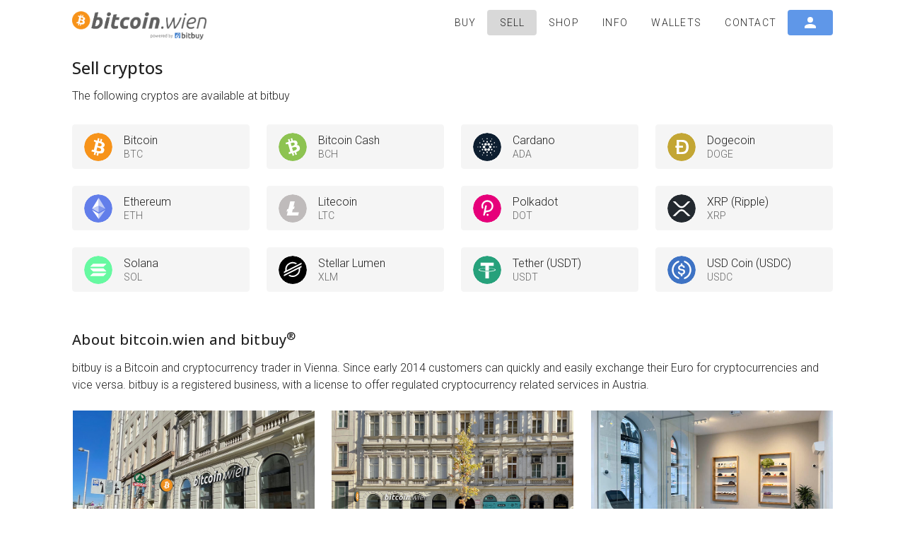

--- FILE ---
content_type: text/javascript
request_url: https://www.bitcoin.wien/_nuxt/static/1767188983/sell/bitcoin-cash/payload.js
body_size: -17
content:
__NUXT_JSONP__("/sell/bitcoin-cash", {data:[{},{}],fetch:{},mutations:[]});

--- FILE ---
content_type: text/javascript
request_url: https://www.bitcoin.wien/_nuxt/static/1767188983/sell/ripple/payload.js
body_size: -23
content:
__NUXT_JSONP__("/sell/ripple", {data:[{},{}],fetch:{},mutations:[]});

--- FILE ---
content_type: text/javascript
request_url: https://www.bitcoin.wien/_nuxt/static/1767188983/sell/usdcoin/payload.js
body_size: -22
content:
__NUXT_JSONP__("/sell/usdcoin", {data:[{},{}],fetch:{},mutations:[]});

--- FILE ---
content_type: text/javascript
request_url: https://www.bitcoin.wien/_nuxt/static/1767188983/sell/solana/payload.js
body_size: -23
content:
__NUXT_JSONP__("/sell/solana", {data:[{},{}],fetch:{},mutations:[]});

--- FILE ---
content_type: text/javascript
request_url: https://www.bitcoin.wien/_nuxt/9bbb49a.js
body_size: 8089
content:
(window.webpackJsonp=window.webpackJsonp||[]).push([[4],{574:function(t,e,r){"use strict";var n=r(668),o=(r(21),{props:{name:{default:"",type:String},hideDetails:{default:!1,type:[String,Boolean]},errorMessages:{default:function(){return[]},type:[String,Array]},validationErrors:{default:function(){return[]},type:[String,Array]},value:{type:Boolean}},methods:{changeValue:function(t){this.$emit("input",t)}}}),c=r(69),component=Object(c.a)(o,(function(){var t=this,e=t._self._c;return e(n.a,{staticClass:"mt-1",attrs:{name:t.name,"hide-details":"","error-messages":t.errorMessages,value:t.value},on:{change:t.changeValue},scopedSlots:t._u([{key:"label",fn:function(){return[e("div",{staticClass:"ml-2"},[e("i18n",{attrs:{path:"components.priceInquiry.legalConfirmation",tag:"span"},scopedSlots:t._u([{key:"privacyPolicy",fn:function(){return[e("nuxt-link",{attrs:{to:t.localePath("legal-privacy-policy")}},[t._v(t._s(t.$t("components.priceInquiry.privacyPolicy")))])]},proxy:!0},{key:"generalTermsAndConditions",fn:function(){return[e("nuxt-link",{attrs:{to:t.localePath("legal-terms-and-conditions")}},[t._v(t._s(t.$t("components.priceInquiry.generalTermsAndConditions")))])]},proxy:!0}])})],1)]},proxy:!0}])})}),[],!1,null,null,null);e.a=component.exports},580:function(t,e,r){"use strict";r(20),r(44);e.a={formatPhoneNumber:function(t){if(null===t)return null;var e=t.replace(/^00/,"+");return(e=e.replace(/[^0-9+]/,"")).replace(/(?!^)[^0-9]/,"")}}},602:function(t,e,r){"use strict";var n=r(267),o=r(554),c=r(544),l=r(550),d=r(248),m=r(208),h=r(543),f=r(542),v=(r(9),r(7),r(12),r(16),r(6),r(8),r(2)),y=(r(21),r(29),r(4),r(112),r(20),r(37),r(44),r(78)),_=r(606),x=r(247),O=r(19),A=(r(88),r(35),r(40),r(212)),R=r(624),k=r.n(R),C=r(592),$=r.n(C),j=r(589),P={filters:{formatDecimal:function(t){return numeral(t).format("0[.]0")}},props:{asset:{required:!0,type:Object},customerGivesAsset:{default:!1,type:Boolean},errorMessages:{default:function(){return[]},type:Array},loading:{default:!1,type:Boolean},title:{default:"",type:String},value:{default:null,type:Number}},data:function(){return{displayValue:null}},watch:{value:function(){this.displayValue=this.formatInputField(this.value)}},created:function(){this.displayValue=this.formatInputField(this.value)},methods:{formatInputField:function(t){if(null===t)return null;var e=this.$t("settings.decimalSeparator"),r=t.toString().replace(/,/,".");return(r=(r=r.replace(/\D*(\d*)(\.)?(\d*)\D*/g,"$1$2$3")).replace(/^0+(?!\.|$)/,"")).replace(/\./,e)},updateValues:function(){var t=this;this.$nextTick((function(){t.displayValue=t.formatInputField(t.displayValue),t.emitSystemValue()}))},emitSystemValue:function(){var t=RegExp("\\"+this.$t("settings.decimalSeparator"));this.$emit("input",Number(this.displayValue.toString().replace(t,".")))}}},S=r(69),V=Object(S.a)(P,(function(){var t=this,e=t._self._c;return e(j.a,{staticClass:"text-h2",attrs:{"error-messages":t.errorMessages,loading:t.loading,name:"customerValue",title:"You give",prefix:t.asset.asset_code,"background-color":"primary lighten-1",required:"","hide-details":!!t.$vuetify.breakpoint.xs&&"auto",outlined:"",reverse:"",dark:"",inputmode:"decimal"},on:{input:t.updateValues,focus:function(t){return t.target.select()},keyup:function(e){return!e.type.indexOf("key")&&t._k(e.keyCode,"enter",13,e.key,"Enter")?null:e.target.blur()},blur:function(e){return t.$emit("blur")}},scopedSlots:t._u([{key:"append",fn:function(){return[t.$vuetify.breakpoint.xs&&!t.customerGivesAsset?e(d.a,[t._v("$vuetify.icons.arrowRightBold")]):t._e(),t._v(" "),e("cryptoicon",{attrs:{symbol:t.asset.asset_code.toLowerCase(),size:"24"}}),t._v(" "),t.$vuetify.breakpoint.xs&&t.customerGivesAsset?e(d.a,[t._v("$vuetify.icons.arrowRightBold")]):t._e()]},proxy:!0}]),model:{value:t.displayValue,callback:function(e){t.displayValue=e},expression:"displayValue"}})}),[],!1,null,null,null).exports;function w(t,e){var r=Object.keys(t);if(Object.getOwnPropertySymbols){var n=Object.getOwnPropertySymbols(t);e&&(n=n.filter((function(e){return Object.getOwnPropertyDescriptor(t,e).enumerable}))),r.push.apply(r,n)}return r}function T(t){for(var e=1;e<arguments.length;e++){var r=null!=arguments[e]?arguments[e]:{};e%2?w(Object(r),!0).forEach((function(e){Object(v.a)(t,e,r[e])})):Object.getOwnPropertyDescriptors?Object.defineProperties(t,Object.getOwnPropertyDescriptors(r)):w(Object(r)).forEach((function(e){Object.defineProperty(t,e,Object.getOwnPropertyDescriptor(r,e))}))}return t}var E=Object(A.a)({getterType:"tradeRequest/getField",mutationType:"tradeRequest/updateField"}).mapFields,F={components:{PriceInputField:V},filters:{formatDecimal:function(t){return numeral(t).format("0[.]0")}},props:{baseAsset:{required:!0,type:String},defaultCustomerValue:{default:null,type:Number},defaultOurValue:{default:null,type:Number},tradingPairId:{default:1,type:Number},tradeType:{default:"buy",type:String},tradeText:{default:"",type:String}},data:function(){return{validationErrors:{},calculatePriceDebounced:$()((function(){this.$emit("update-route"),this.calculatePrice()}),2500)}},computed:T(T(T(T(T(T({},Object(y.c)("tradingPair",["tradingPairs"])),Object(y.c)("tradeRequest",["tradeRequest"])),Object(y.c)("price",["loadingPrices"])),Object(y.b)("asset",["activeAssets"])),E(["tradeRequest.customerValue","tradeRequest.ourValue"])),{},{fixedAssetValue:function(){return this.tradeRequest.customerAssetIsFixedAsset?this.customerValue:this.ourValue},loadingCustomerValue:function(){return this.loadingPrices&&!1===this.tradeRequest.customerAssetIsFixedAsset},loadingOurValue:function(){return this.loadingPrices&&!0===this.tradeRequest.customerAssetIsFixedAsset}}),watch:{ourValue:function(t){this.tradeRequest.customerAssetIsFixedAsset||""!==t||this.resetData()},customerValue:function(t){this.tradeRequest.customerAssetIsFixedAsset&&""===t&&this.resetData()},tradingPairId:function(){this.getData()}},mounted:function(){null!==this.tradeRequest.tradingPair.id&&this.tradeRequest.tradingPair.id===this.tradingPairId||this.getData()},methods:{getData:function(){var t=this;return Object(O.a)(regeneratorRuntime.mark((function e(){return regeneratorRuntime.wrap((function(e){for(;;)switch(e.prev=e.next){case 0:return e.next=2,Promise.all([t.$store.dispatch("tradingPair/allTradingPairs"),t.$store.dispatch("asset/allActiveAssets")]);case 2:t.$store.dispatch("tradeRequest/setTradingPair",t.tradingPairId),t.setInitialValues(),t.calculatePrice();case 5:case"end":return e.stop()}}),e)})))()},setInitialValues:function(){this.defaultCustomerValue?(this.customerValue=this.defaultCustomerValue,this.ourValue=null,this.$store.commit("tradeRequest/SET_CUSTOMER_ASSET_IS_FIXED_ASSET",!0)):this.defaultOurValue?(this.ourValue=this.defaultOurValue,this.customerValue=null,this.$store.commit("tradeRequest/SET_CUSTOMER_ASSET_IS_FIXED_ASSET",!1)):this.tradeRequest.tradingPair.quote_in_our_asset?(this.ourValue=1500,this.customerValue=null,this.$store.commit("tradeRequest/SET_CUSTOMER_ASSET_IS_FIXED_ASSET",!1)):(this.customerValue=1500,this.ourValue=null,this.$store.commit("tradeRequest/SET_CUSTOMER_ASSET_IS_FIXED_ASSET",!0))},prepareValueForApi:function(t){var e=RegExp("\\"+this.$t("settings.decimalSeparator"));return t.toString().replace(e,".")},assetChanged:function(){this.calculatePrice()},formatInputField:function(t,e){if(null===t)return null;var r=t.toString().replace(/,/,".");return(r=(r=r.replace(/\D*(\d*)(\.)?(\d*)\D*/g,"$1$2$3")).replace(/^0+(?!\.|$)/,"")).replace(/\./,e)},ourValueChanged:function(){this.customerValue=null,this.ourValue&&this.$store.commit("tradeRequest/SET_CUSTOMER_ASSET_IS_FIXED_ASSET",!1),this.calculatePriceDebounced()},customerValueChanged:function(){this.ourValue=null,this.customerValue&&this.$store.commit("tradeRequest/SET_CUSTOMER_ASSET_IS_FIXED_ASSET",!0),this.calculatePriceDebounced()},calculatePriceThrottled:k()((function(){this.calculatePriceDebounced.cancel(),this.$emit("update-route"),this.calculatePrice()}),500),calculatePrice:function(){var t=arguments,e=this;return Object(O.a)(regeneratorRuntime.mark((function r(){var n,o,c,data;return regeneratorRuntime.wrap((function(r){for(;;)switch(r.prev=r.next){case 0:if(n=(t.length>0&&void 0!==t[0]?t[0]:{}).useCache,o=void 0===n||n,!0!==e.loadingPrices){r.next=3;break}return r.abrupt("return",!1);case 3:if(e.validationErrors={},!e.fixedAssetValue||!e.tradingPairId){r.next=16;break}return c={trading_pair_id:e.tradingPairId,customer_asset_is_fixed:e.tradeRequest.customerAssetIsFixedAsset,fixed_asset_value:e.prepareValueForApi(e.fixedAssetValue),use_cache:o},r.prev=6,r.next=9,e.$store.dispatch("price/calculatePrice",c);case 9:data=r.sent,e.setCalculatedPrice(data.calculated_asset_value),r.next=16;break;case 13:r.prev=13,r.t0=r.catch(6),r.t0.errors&&(e.validationErrors=r.t0.errors);case 16:case"end":return r.stop()}}),r,null,[[6,13]])})))()},setCalculatedPrice:function(t,e){this.tradeRequest.customerAssetIsFixedAsset?this.ourValue=t:this.customerValue=t},resetData:function(){this.validationErrors={}}}},I=F,D=Object(S.a)(I,(function(){var t=this,e=t._self._c;return e(l.a,{staticClass:"defaultContainer"},[e(h.a,{attrs:{justify:"center"}},[e(c.a,{staticClass:"dark",attrs:{cols:"auto"}},[(t.$vuetify.breakpoint.mdAndUp,e("h1",{staticClass:"text-h2"},[t._v("\n        "+t._s(t.$t("components.tradeCrypto.title",{action:t.$t("components.tradeCrypto."+t.tradeType),asset_name:t.$t("components.tradeCrypto."+t.baseAsset)}))+"\n      ")]))])],1),t._v(" "),e(h.a,{attrs:{align:"center",justify:"center"}},[t.tradeRequest.ourAsset.id&&t.tradeRequest.customerAsset.id?[e(c.a,{attrs:{cols:"12",sm:""}},[e("price-input-field",{attrs:{asset:t.tradeRequest.customerAsset,"error-messages":t.validationErrors.customer_value,loading:t.loadingCustomerValue,"customer-gives-asset":"",title:"You give"},on:{blur:t.calculatePriceThrottled,input:t.customerValueChanged},model:{value:t.customerValue,callback:function(e){t.customerValue=e},expression:"customerValue"}})],1),t._v(" "),t.$vuetify.breakpoint.smAndUp?e(c.a,{attrs:{cols:"auto",justify:"center"}},[e(_.a,{attrs:{"hide-details":t.$vuetify.breakpoint.xs}},[e(d.a,[t._v("$vuetify.icons.arrowRightBold")])],1)],1):t._e(),t._v(" "),e(c.a,{attrs:{cols:"12",sm:""}},[e("price-input-field",{attrs:{asset:t.tradeRequest.ourAsset,"error-messages":t.validationErrors.our_value,loading:t.loadingOurValue,title:"You receive"},on:{blur:t.calculatePriceThrottled,input:t.ourValueChanged},model:{value:t.ourValue,callback:function(e){t.ourValue=e},expression:"ourValue"}})],1)]:[e(o.a,{staticClass:"elevation-0 transparent",attrs:{height:t.$vuetify.breakpoint.xs?"160px":"110px"}},[e(x.a,{class:[t.$vuetify.breakpoint.xs&&"mt-12",t.$vuetify.breakpoint.smAndUp&&"mt-6"],attrs:{size:86,indeterminate:""}})],1)]],2),t._v(" "),t.tradeText&&t.$vuetify.breakpoint.smAndDown?e(h.a,{staticClass:"mt-4",attrs:{justify:"center"}},[e(c.a,{staticClass:"text-center",attrs:{cols:"12"}},[e(o.a,{staticClass:"elevation-0 transparent",attrs:{height:t.$vuetify.breakpoint.xs?"72px":"48px"}},[[t._v(" "+t._s(t.tradeText)),t.tradeText?e("sup",[t._v("1")]):t._e()]],2)],1)],1):t._e()],1)}),[],!1,null,null,null).exports;function M(t,e){var r=Object.keys(t);if(Object.getOwnPropertySymbols){var n=Object.getOwnPropertySymbols(t);e&&(n=n.filter((function(e){return Object.getOwnPropertyDescriptor(t,e).enumerable}))),r.push.apply(r,n)}return r}var B=Object(A.a)({getterType:"tradeRequest/getField",mutationType:"tradeRequest/updateField"}).mapFields,U={props:{tradeType:{default:"buy",type:String}},computed:function(t){for(var e=1;e<arguments.length;e++){var r=null!=arguments[e]?arguments[e]:{};e%2?M(Object(r),!0).forEach((function(e){Object(v.a)(t,e,r[e])})):Object.getOwnPropertyDescriptors?Object.defineProperties(t,Object.getOwnPropertyDescriptors(r)):M(Object(r)).forEach((function(e){Object.defineProperty(t,e,Object.getOwnPropertyDescriptor(r,e))}))}return t}({},B(["tradeRequest.paymentMethod"])),methods:{clickPaymentButton:function(t){this.paymentMethod=t===this.paymentMethod?null:t}}},N=U,H=Object(S.a)(N,(function(){var t=this,e=t._self._c;return e(l.a,{staticClass:"defaultContainer"},[e(h.a,{attrs:{justify:"center"}},[e(c.a,{attrs:{cols:"auto"}},[e("h2",{staticClass:"text-h2"},[t._v("\n        "+t._s(t.$t("components.priceInquiry."+t.tradeType+"PaymentMethod"))+"\n      ")])])],1),t._v(" "),e(h.a,{attrs:{justify:"center"}},[e(c.a,{attrs:{cols:"6",sm:"4"}},[e(n.a,{attrs:{"input-value":"cash"===t.paymentMethod,disabled:"cash"===t.paymentMethod,elevation:"0",color:"primary lighten-1","active-class":"bitcoinOrange",height:"56","min-width":180,block:""},on:{click:function(e){return t.clickPaymentButton("cash")}}},[e(d.a,{attrs:{left:""}},[t._v("$vuetify.icons.accountCashOutline")]),t._v("\n        "+t._s(t.$t("components.priceInquiry.cash")))],1)],1),t._v(" "),e(c.a,{attrs:{cols:"6",sm:"4"}},[e(n.a,{attrs:{"input-value":"sepa"===t.paymentMethod,disabled:"sepa"===t.paymentMethod,elevation:"0",color:"primary lighten-1","active-class":"bitcoinOrange",height:"56","min-width":180,block:""},on:{click:function(e){return t.clickPaymentButton("sepa")}}},[e(d.a,{attrs:{left:""}},[t._v("$vuetify.icons.bankPlus")]),t._v("\n        "+t._s(t.$t("components.priceInquiry.sepa")))],1)],1),t._v(" "),e(c.a,{attrs:{cols:"6",sm:"4"}},["buy"===t.tradeType?e(n.a,{attrs:{disabled:"credit"===t.paymentMethod,elevation:"0",color:"primary lighten-1",height:"56","min-width":180,block:""},on:{click:function(e){return t.clickPaymentButton("credit")}}},[e(d.a,{attrs:{left:""}},[t._v("$vuetify.icons.creditCard")]),t._v("\n        "+t._s(t.$t("components.priceInquiry.credit")))],1):t._e()],1)],1),t._v(" "),e(h.a,{staticClass:"mt-4",attrs:{justify:"center"}},[e(c.a,{staticClass:"text-center",attrs:{cols:"auto"}},[t.paymentMethod?e("span",{class:"bitcoinOrange--text font-weight-bold"},[t._v("\n        "+t._s(t.$t("components.priceInquiry.tradingNotAvailable"))+"\n      ")]):t._e()])],1)],1)}),[],!1,null,null,null).exports,L=r(574),X=r(580);function Q(t,e){var r=Object.keys(t);if(Object.getOwnPropertySymbols){var n=Object.getOwnPropertySymbols(t);e&&(n=n.filter((function(e){return Object.getOwnPropertyDescriptor(t,e).enumerable}))),r.push.apply(r,n)}return r}function z(t){for(var e=1;e<arguments.length;e++){var r=null!=arguments[e]?arguments[e]:{};e%2?Q(Object(r),!0).forEach((function(e){Object(v.a)(t,e,r[e])})):Object.getOwnPropertyDescriptors?Object.defineProperties(t,Object.getOwnPropertyDescriptors(r)):Q(Object(r)).forEach((function(e){Object.defineProperty(t,e,Object.getOwnPropertyDescriptor(r,e))}))}return t}var G=Object(A.a)({getterType:"tradeRequest/getField",mutationType:"tradeRequest/updateField"}).mapFields,Y={components:{LegalCheckbox:L.a},props:{fieldsValidated:{required:!0,type:Boolean},step:{required:!0,type:String}},data:function(){return{loading:!1,validationErrors:{phone:null,email:null,termsAccepted:null}}},computed:z(z(z({},Object(y.c)("tradeRequest",["tradeRequest"])),G(["tradeRequest.verificationData.email","tradeRequest.verificationData.phone","tradeRequest.termsAccepted"])),{},{hasServerValidationErrors:function(){return null!==this.validationErrors.email&&null!==this.validationErrors.phone&&null!==this.validationErrors.termsAccepted}}),watch:{step:function(){"submit-contact-data"===this.step&&this.register()},email:function(){this.validationErrors.email=null,this.email&&this.phone&&this.validateForm()},phone:function(){var t=this;this.validationErrors.phone=null,this.$nextTick((function(){t.phone=X.a.formatPhoneNumber(t.phone),t.email&&t.phone&&t.validateForm()}))},termsAccepted:function(){this.validationErrors.termsAccepted=null,this.email&&this.phone&&this.validateForm()}},mounted:function(){this.initRecaptcha()},methods:{validateForm:function(){var t=this;return Object(O.a)(regeneratorRuntime.mark((function e(){var r;return regeneratorRuntime.wrap((function(e){for(;;)switch(e.prev=e.next){case 0:return e.next=2,t.$refs.validationObserver.validate();case 2:r=e.sent,t.$emit("update:fields-validated",r&&!t.hasServerValidationErrors&&t.termsAccepted);case 4:case"end":return e.stop()}}),e)})))()},initRecaptcha:function(){var t=this;return Object(O.a)(regeneratorRuntime.mark((function e(){return regeneratorRuntime.wrap((function(e){for(;;)switch(e.prev=e.next){case 0:return e.prev=0,e.next=3,t.$recaptcha.init();case 3:e.next=8;break;case 5:e.prev=5,e.t0=e.catch(0),console.warn(e.t0);case 8:case"end":return e.stop()}}),e,null,[[0,5]])})))()},register:function(){var t=this;return Object(O.a)(regeneratorRuntime.mark((function e(){var r,n,o;return regeneratorRuntime.wrap((function(e){for(;;)switch(e.prev=e.next){case 0:return t.loading=!0,e.prev=1,e.next=4,t.$recaptcha.execute("register");case 4:return r=e.sent,n=z(z(z({},t.tradeRequest),t.tradeRequest.verificationData),{},{language:t.$i18n.locale,recaptchaToken:r}),e.next=8,t.$store.dispatch("tradeRequest/storeAndAuthenticate",n);case 8:o=e.sent,t.$router.push({path:t.localePath("account-confirm-email"),query:{id:o.id,action:"register",showInput:!0}}),e.next=16;break;case 12:e.prev=12,e.t0=e.catch(1),t.$emit("input-error"),e.t0.errors?(t.validationErrors=e.t0.errors,t.validateForm()):t.$noty.error(e.t0.message?e.t0.message:e.t0);case 16:t.loading=!1;case 17:case"end":return e.stop()}}),e,null,[[1,12]])})))()}}},J=Object(S.a)(Y,(function(){var t=this,e=t._self._c;return e("ValidationObserver",{ref:"validationObserver"},[e(l.a,{staticClass:"defaultContainer"},[e(h.a,{attrs:{justify:"center"}},[e(c.a,{attrs:{cols:"auto"}},[e("h2",{staticClass:"text-h2"},[t._v("\n          "+t._s(t.$t("components.priceInquiry.enterContactData"))+"\n        ")])])],1),t._v(" "),e(h.a,{attrs:{justify:"center"}},[e(c.a,{attrs:{cols:"12",sm:"6"}},[e("ValidationProvider",{attrs:{name:t.$t("components.registerForm.form.email"),rules:"required|email",mode:"eager"},scopedSlots:t._u([{key:"default",fn:function(r){var n=r.errors;return[e(j.a,{staticClass:"text-h2",attrs:{name:"email",autocomplete:"email",type:"email",required:"",outlined:"","prepend-inner-icon":"$vuetify.icons.email","background-color":"primary lighten-1",label:t.$t("components.registerForm.form.email"),"hide-details":"auto",loading:t.loading,"error-messages":t.validationErrors.email||n},on:{keyup:function(e){return!e.type.indexOf("key")&&t._k(e.keyCode,"enter",13,e.key,"Enter")?null:t.register.apply(null,arguments)}},model:{value:t.email,callback:function(e){t.email=e},expression:"email"}})]}}])})],1),t._v(" "),e(c.a,{attrs:{cols:"12",sm:"6"}},[e("ValidationProvider",{attrs:{name:t.$t("components.registerForm.form.phone"),rules:"required|phone_number",mode:"eager"},scopedSlots:t._u([{key:"default",fn:function(r){var n=r.errors;return[e(j.a,{staticClass:"text-h2",attrs:{name:"phone",autocomplete:"tel",type:"tel",required:"",outlined:"","prepend-inner-icon":"$vuetify.icons.phone","background-color":"primary lighten-1",label:t.$t("components.registerForm.form.phone"),hint:t.$t("components.registerForm.form.phoneHint"),loading:t.loading,"error-messages":t.validationErrors.phone||n},on:{keyup:function(e){return!e.type.indexOf("key")&&t._k(e.keyCode,"enter",13,e.key,"Enter")?null:t.register.apply(null,arguments)}},model:{value:t.phone,callback:function(e){t.phone=e},expression:"phone"}})]}}])})],1),t._v(" "),e(c.a,{attrs:{cols:"auto"}},[e("ValidationProvider",{attrs:{name:t.$t("components.registerForm.form.termsAccepted"),rules:"required:true"},scopedSlots:t._u([{key:"default",fn:function(r){var n=r.errors;return[e("legal-checkbox",{staticClass:"mt-1",attrs:{name:"termsAccepted","hide-details":"","error-messages":t.validationErrors.termsAccepted||n},model:{value:t.termsAccepted,callback:function(e){t.termsAccepted=e},expression:"termsAccepted"}})]}}])})],1)],1)],1)],1)}),[],!1,null,null,null),K=J.exports;function W(t,e){var r=Object.keys(t);if(Object.getOwnPropertySymbols){var n=Object.getOwnPropertySymbols(t);e&&(n=n.filter((function(e){return Object.getOwnPropertyDescriptor(t,e).enumerable}))),r.push.apply(r,n)}return r}function Z(t){for(var e=1;e<arguments.length;e++){var r=null!=arguments[e]?arguments[e]:{};e%2?W(Object(r),!0).forEach((function(e){Object(v.a)(t,e,r[e])})):Object.getOwnPropertyDescriptors?Object.defineProperties(t,Object.getOwnPropertyDescriptors(r)):W(Object(r)).forEach((function(e){Object.defineProperty(t,e,Object.getOwnPropertyDescriptor(r,e))}))}return t}var tt=Object(A.a)({getterType:"tradeRequest/getField",mutationType:"tradeRequest/updateField"}).mapFields,et={components:{LegalCheckbox:L.a},props:{step:{required:!0,type:String},tradeText:{default:"",type:String},tradeType:{default:"buy",type:String}},data:function(){return{loading:!1,validationErrors:{}}},computed:Z(Z(Z({},Object(y.c)("tradeRequest",["tradeRequest"])),tt(["tradeRequest.termsAccepted"])),{},{paymentMethodIcon:function(){switch(this.tradeRequest.paymentMethod){case"credit":return"creditCard";case"sepa":return"bankPlus";default:return"accountCashOutline"}}}),watch:{step:function(){"submit-trade-request"===this.step&&this.submitTradeRequest()}},mounted:function(){this.initRecaptcha()},methods:{initRecaptcha:function(){var t=this;return Object(O.a)(regeneratorRuntime.mark((function e(){return regeneratorRuntime.wrap((function(e){for(;;)switch(e.prev=e.next){case 0:return e.prev=0,e.next=3,t.$recaptcha.init();case 3:e.next=8;break;case 5:e.prev=5,e.t0=e.catch(0),console.warn(e.t0);case 8:case"end":return e.stop()}}),e,null,[[0,5]])})))()},submitTradeRequest:function(){var t=this;return Object(O.a)(regeneratorRuntime.mark((function e(){var r,n;return regeneratorRuntime.wrap((function(e){for(;;)switch(e.prev=e.next){case 0:return t.loading=!0,e.prev=1,e.next=4,t.$recaptcha.execute("register");case 4:return r=e.sent,n=Z(Z({},t.tradeRequest),{},{recaptchaToken:r}),e.next=8,t.$store.dispatch("tradeRequest/create",n);case 8:t.$router.push({path:t.localePath("account-show")}),e.next=15;break;case 11:e.prev=11,e.t0=e.catch(1),t.$emit("submit-error"),e.t0.errors?t.validationErrors=e.t0.errors:t.$noty.error(e.t0.message?e.t0.message:e.t0);case 15:t.loading=!1;case 16:case"end":return e.stop()}}),e,null,[[1,11]])})))()}}};function at(t,e){var r=Object.keys(t);if(Object.getOwnPropertySymbols){var n=Object.getOwnPropertySymbols(t);e&&(n=n.filter((function(e){return Object.getOwnPropertyDescriptor(t,e).enumerable}))),r.push.apply(r,n)}return r}function st(t){for(var e=1;e<arguments.length;e++){var r=null!=arguments[e]?arguments[e]:{};e%2?at(Object(r),!0).forEach((function(e){Object(v.a)(t,e,r[e])})):Object.getOwnPropertyDescriptors?Object.defineProperties(t,Object.getOwnPropertyDescriptors(r)):at(Object(r)).forEach((function(e){Object.defineProperty(t,e,Object.getOwnPropertyDescriptor(r,e))}))}return t}var nt={components:{PriceInquiry:D,SelectPaymentMethod:H,EnterContactData:K,ConfirmTradeRequest:Object(S.a)(et,(function(){var t=this,e=t._self._c;return e("ValidationObserver",{ref:"validationObserver"},[e(l.a,{staticClass:"defaultContainer"},[e(h.a,{attrs:{justify:"center"}},[e(c.a,{attrs:{cols:"auto"}},[e("h2",{staticClass:"text-h2"},[t._v("\n          "+t._s(t.$t("components.tradeCrypto.ConfirmTradeRequest.confirm"))+"\n        ")])])],1),t._v(" "),e(h.a,{staticClass:"text-h2",attrs:{justify:"center"}},[e(c.a,{staticClass:"text-center pa-1",attrs:{cols:"auto"}},[t.tradeRequest.customerAsset.asset_code?e("cryptoicon",{staticClass:"mt-1",attrs:{symbol:t.tradeRequest.customerAsset.asset_code.toLowerCase(),size:"24"}}):t._e()],1),t._v(" "),e(c.a,{staticClass:"text-center pa-1",attrs:{cols:"auto"}},[t._v("\n        "+t._s(t.tradeRequest.customerValue)),t.$vuetify.breakpoint.mdAndUp?e("span",[t._v("\n          "+t._s(t.tradeRequest.customerAsset.asset_code))]):t._e(),!1===t.tradeRequest.customerAssetIsFixedAsset?e("span",{staticClass:"text-body-1"},[e("sup",[t._v("1")])]):t._e()]),t._v(" "),e(c.a,{staticClass:"text-center pa-1",attrs:{cols:"auto"}},[e(d.a,[t._v("$vuetify.icons.arrowRightBold")])],1),t._v(" "),e(c.a,{staticClass:"text-center pa-1",attrs:{cols:"auto"}},[t.tradeRequest.ourAsset.asset_code?e("cryptoicon",{staticClass:"mt-1",attrs:{symbol:t.tradeRequest.ourAsset.asset_code.toLowerCase(),size:"24"}}):t._e()],1),t._v(" "),e(c.a,{staticClass:"text-center pa-1",attrs:{cols:"auto"}},[t._v("\n        "+t._s(t.tradeRequest.ourValue)),t.$vuetify.breakpoint.mdAndUp?e("span",[t._v("\n          "+t._s(t.tradeRequest.ourAsset.asset_code))]):t._e(),t.tradeRequest.customerAssetIsFixedAsset?e("span",{staticClass:"text-body-1"},[e("sup",[t._v("1")])]):t._e()])],1),t._v(" "),t.tradeRequest.paymentMethod?e(h.a,{attrs:{justify:"center"}},[e(c.a,{staticClass:"text-center text-button"},[e(d.a,{attrs:{left:""}},[t._v("$vuetify.icons."+t._s(t.paymentMethodIcon))]),t._v("\n        "+t._s(t.$t("components.priceInquiry."+t.tradeRequest.paymentMethod))+"\n      ")],1)],1):t._e(),t._v(" "),t.$vuetify.breakpoint.smAndDown?e(h.a,{attrs:{justify:"center"}},[e(c.a,{staticClass:"text-center",attrs:{cols:"auto"}},[t._v(" "+t._s(t.tradeText))])],1):t._e(),t._v(" "),t.tradeRequest.paymentMethod&&t.$vuetify.breakpoint.smAndDown?e(h.a,{attrs:{justify:"center"}},[e(c.a,{staticClass:"text-center",attrs:{cols:"auto"}},[t._v("\n        "+t._s(t.$t("components.tradeCrypto.ConfirmTradeRequest."+t.tradeType+"Payment",{paymentMethod:t.$t("components.tradeCrypto.ConfirmTradeRequest."+t.tradeRequest.paymentMethod)})))])],1):t._e(),t._v(" "),e(h.a,{attrs:{justify:"center"}},[e(c.a,{staticClass:"text-center",attrs:{cols:"auto"}},[e("ValidationProvider",{attrs:{name:t.$t("components.registerForm.form.termsAccepted"),rules:"required:true"},scopedSlots:t._u([{key:"default",fn:function(r){var n=r.errors;return[e("legal-checkbox",{staticClass:"mt-1",attrs:{name:"termsAccepted","hide-details":"","error-messages":t.validationErrors.termsAccepted||n},model:{value:t.termsAccepted,callback:function(e){t.termsAccepted=e},expression:"termsAccepted"}})]}}])})],1)],1)],1)],1)}),[],!1,null,null,null).exports},props:{defaultCustomerValue:{default:null,type:Number},defaultOurValue:{default:null,type:Number},tradingPairId:{default:1,type:Number},baseAsset:{default:"BTC",type:String},tradeType:{default:"buy",type:String}},data:function(){return{loading:!1,steps:["enter-amount","select-payment-method","enter-contact-data","submit-contact-data","confirm-trade-request","submit-trade-request"],contactDataFieldsValidated:!1}},computed:st(st(st(st({},Object(y.c)("tradeRequest",["tradeRequest"])),Object(y.c)("price",["loadingPrices"])),Object(y.c)("account",["authenticated"])),{},{continueButtonText:function(){return"confirm-trade-request"===this.step||"submit-trade-request"===this.step?"makeRequest":"continue"},tradeCardContentHeight:function(){return this.$vuetify.breakpoint.xs?380:this.$vuetify.breakpoint.sm?274:236},tradeCardFooterHeight:function(){return 74},tradeCardHeight:function(){return this.tradeCardContentHeight+this.tradeCardFooterHeight},step:function(){return this.$route.params.step?this.$route.params.step:"enter-amount"},fixedAsset:function(){return this.tradeRequest.customerAssetIsFixedAsset?this.tradeRequest.customerAsset:this.tradeRequest.ourAsset},whichText:function(){return this.tradeRequest.tradingPair.quote_in_our_asset?this.tradeRequest.customerAssetIsFixedAsset?"ourAssetIsQuoteNotFixedAsset":"ourAssetIsQuoteAndFixedAsset":this.tradeRequest.customerAssetIsFixedAsset?"customerAssetIsQuoteAndFixedAsset":"customerAssetIsQuoteNotFixedAsset"},tradeText:function(){return this.tradeRequest.ourValue&&this.tradeRequest.customerValue&&this.tradeRequest.ourAsset.id&&this.tradeRequest.customerAsset.id?this.$t("components.priceInquiry."+this.whichText,{ourValue:this.formatValue(this.tradeRequest.ourValue),ourAssetCode:this.tradeRequest.ourAsset.asset_code,ourAssetName:this.tradeRequest.ourAsset.name,customerValue:this.formatValue(this.tradeRequest.customerValue),customerAssetCode:this.tradeRequest.customerAsset.asset_code}):""},nextStepIndex:function(){var t=this.steps.indexOf(this.step)+1;return t>=this.steps.length?null:2===t&&!0===this.authenticated?4:t},previousStepIndex:function(){var t=this.steps.indexOf(this.step)-1;return t<=-1?null:3===t&&!0===this.authenticated?1:t},backButtonEnabled:function(){return"enter-amount"!==this.step},continueButtonEnabled:function(){return("enter-amount"===this.step&&this.tradeRequest.ourValue&&this.tradeRequest.customerValue||"select-payment-method"===this.step&&"impossible"===this.tradeRequest.paymentMethod&&"credit"!==this.tradeRequest.paymentMethod||"enter-contact-data"===this.step&&this.contactDataFieldsValidated||"confirm-trade-request"===this.step&&this.tradeRequest.termsAccepted)&&!this.loading&&!this.loadingPrices},coin:function(){var t;return null!==(t=this.$route.params.coin)&&void 0!==t?t:"bitcoin"}}),mounted:function(){this.tradingPairId!==this.tradeRequest.tradingPair.id&&(this.$store.commit("tradeRequest/RESET_TRADE_REQUEST"),this.$route.params.step&&this.goToStep(""))},methods:{goToStep:function(t){this.$router.push(this.localePath("/"+this.tradeType+"/"+this.coin+"/"+t))},clickContinueButton:function(){this.goToStep(this.steps[this.nextStepIndex])},clickBackButton:function(){this.goToStep(this.steps[this.previousStepIndex])},formatValue:function(t){return t?parseFloat(this.prepareValueForApi(t)).toLocaleString(this.$i18n.locale,{maximumFractionDigits:8}):null},prepareValueForApi:function(t){var e=RegExp("\\"+this.$t("settings.decimalSeparator"));return t.toString().replace(e,".")}}},it=Object(S.a)(nt,(function(){var t=this,e=t._self._c;return e(m.a,{attrs:{src:t.$vuetify.breakpoint.mdAndUp?"/images/bg2_xl.jpg":null,gradient:t.$vuetify.breakpoint.mdAndUp?"to top, rgb(62, 125, 204,.85), rgb(62, 125, 204,.85)":"",height:t.tradeCardHeight+"px"}},[e(l.a,{class:["my-0 py-0 px-2"],attrs:{fluid:""}},[e(o.a,{staticClass:"elevation-0",attrs:{dark:"",color:t.$vuetify.breakpoint.mdAndUp?"transparent":"primary","min-height":t.tradeCardHeight+"px"}},[e(o.a,{staticClass:"elevation-0 transparent pt-2",attrs:{"min-height":t.tradeCardContentHeight+"px"}},[e("price-inquiry",{directives:[{name:"show",rawName:"v-show",value:"enter-amount"===t.step,expression:"step === 'enter-amount'"}],attrs:{"base-asset":t.baseAsset,"trading-pair-id":t.tradingPairId,"trade-type":t.tradeType,"default-our-value":t.defaultOurValue,"default-customer-value":t.defaultCustomerValue,"trade-text":t.tradeText},on:{"update-route":function(e){return t.goToStep(t.steps[0])}}}),t._v(" "),e("select-payment-method",{directives:[{name:"show",rawName:"v-show",value:"select-payment-method"===t.step,expression:"step === 'select-payment-method'"}],attrs:{"trade-type":t.tradeType}}),t._v(" "),e("enter-contact-data",{directives:[{name:"show",rawName:"v-show",value:"enter-contact-data"===t.step||"submit-contact-data"===t.step,expression:"\n            step === 'enter-contact-data' || step === 'submit-contact-data'\n          "}],attrs:{"fields-validated":t.contactDataFieldsValidated,step:t.step},on:{"update:fieldsValidated":function(e){t.contactDataFieldsValidated=e},"update:fields-validated":function(e){t.contactDataFieldsValidated=e},"input-error":function(e){return t.goToStep("enter-contact-data")}}}),t._v(" "),e("confirm-trade-request",{directives:[{name:"show",rawName:"v-show",value:"confirm-trade-request"===t.step||"submit-trade-request"===t.step,expression:"\n            step === 'confirm-trade-request' ||\n              step === 'submit-trade-request'\n          "}],attrs:{step:t.step,"trade-text":t.tradeText,"trade-type":t.tradeType},on:{"submit-error":function(e){return t.goToStep("confirm-trade-request")}}})],1),t._v(" "),e(o.a,{staticClass:"elevation-0 transparent",attrs:{"min-height":t.tradeCardFooterHeight+"px"}},[e(l.a,{staticClass:"defaultContainer"},[e(h.a,{attrs:{align:"center"}},[e(c.a,{staticClass:"text-center mr-0 pr-0",attrs:{cols:"auto"}},[e(n.a,{attrs:{disabled:!t.backButtonEnabled,text:"",icon:""},on:{click:t.clickBackButton}},[e(d.a,[t._v("$vuetify.icons.arrowLeft")])],1)],1),t._v(" "),t.$vuetify.breakpoint.mdAndUp?e(f.a):t._e(),t._v(" "),t.$vuetify.breakpoint.mdAndUp?e(c.a,{attrs:{cols:"auto"}},[t._v("\n              "+t._s(t.tradeText)),t.tradeText?e("sup",[t._v("1")]):t._e()]):t._e(),t._v(" "),e(c.a,{attrs:{cols:t.$vuetify.breakpoint.mdAndUp?"auto":null}},[e(n.a,{attrs:{disabled:!t.continueButtonEnabled,elevation:"0",color:"primary lighten-1",height:"50","min-width":t.$vuetify.breakpoint.mdAndUp?"180":null,block:t.$vuetify.breakpoint.smAndDown},on:{click:t.clickContinueButton}},[t._v(t._s(t.$t("components.priceInquiry."+t.continueButtonText)))])],1)],1)],1)],1)],1)],1)],1)}),[],!1,null,null,null);e.a=it.exports},604:function(t,e,r){"use strict";var n=r(550),o=r(69),component=Object(o.a)({},(function(){var t=this,e=t._self._c;return e(n.a,{staticClass:"defaultContainer"},[e("div",{staticClass:"caption mt-12"},[e("p",{staticClass:"font-weight-light"},[e("sup",[t._v("1")]),t._v(" "+t._s(t.$t("components.tradeCrypto.footNote1"))+"\n    ")]),t._v(" "),e("p",{staticClass:"font-weight-light"},[e("sup",[t._v("®")]),t._v(" "+t._s(t.$t("pages.contact.aboutUs.trademark"))+"\n    ")])])])}),[],!1,null,null,null);e.a=component.exports}}]);

--- FILE ---
content_type: text/javascript
request_url: https://www.bitcoin.wien/_nuxt/73f29d3.js
body_size: 2631
content:
(window.webpackJsonp=window.webpackJsonp||[]).push([[9],{554:function(t,e,r){"use strict";r(9),r(7),r(12),r(16),r(6),r(4),r(8);var n=r(2),o=(r(270),r(271),r(29),r(558),r(268)),d=r(560),c=r(104),l=r(13);function v(t,e){var r=Object.keys(t);if(Object.getOwnPropertySymbols){var n=Object.getOwnPropertySymbols(t);e&&(n=n.filter((function(e){return Object.getOwnPropertyDescriptor(t,e).enumerable}))),r.push.apply(r,n)}return r}function h(t){for(var e=1;e<arguments.length;e++){var r=null!=arguments[e]?arguments[e]:{};e%2?v(Object(r),!0).forEach((function(e){Object(n.a)(t,e,r[e])})):Object.getOwnPropertyDescriptors?Object.defineProperties(t,Object.getOwnPropertyDescriptors(r)):v(Object(r)).forEach((function(e){Object.defineProperty(t,e,Object.getOwnPropertyDescriptor(r,e))}))}return t}e.a=Object(l.a)(d.a,c.a,o.a).extend({name:"v-card",props:{flat:Boolean,hover:Boolean,img:String,link:Boolean,loaderHeight:{type:[Number,String],default:4},raised:Boolean},computed:{classes:function(){return h(h({"v-card":!0},c.a.options.computed.classes.call(this)),{},{"v-card--flat":this.flat,"v-card--hover":this.hover,"v-card--link":this.isClickable,"v-card--loading":this.loading,"v-card--disabled":this.disabled,"v-card--raised":this.raised},o.a.options.computed.classes.call(this))},styles:function(){var style=h({},o.a.options.computed.styles.call(this));return this.img&&(style.background='url("'.concat(this.img,'") center center / cover no-repeat')),style}},methods:{genProgress:function(){var t=d.a.options.methods.genProgress.call(this);return t?this.$createElement("div",{staticClass:"v-card__progress",key:"progress"},[t]):null}},render:function(t){var e=this.generateRouteLink(),r=e.tag,data=e.data;return data.style=this.styles,this.isClickable&&(data.attrs=data.attrs||{},data.attrs.tabindex=0),t(r,this.setBackgroundColor(this.color,data),[this.genProgress(),this.$slots.default])}})},558:function(t,e,r){var content=r(559);content.__esModule&&(content=content.default),"string"==typeof content&&(content=[[t.i,content,""]]),content.locals&&(t.exports=content.locals);(0,r(23).default)("61d1dd60",content,!0,{sourceMap:!1})},559:function(t,e,r){var n=r(22)((function(i){return i[1]}));n.push([t.i,'.theme--light.v-card{background-color:#fff;color:rgba(0,0,0,.87)}.theme--light.v-card>.v-card__subtitle,.theme--light.v-card>.v-card__text{color:rgba(0,0,0,.6)}.theme--dark.v-card{background-color:#1e1e1e;color:#fff}.theme--dark.v-card>.v-card__subtitle,.theme--dark.v-card>.v-card__text{color:hsla(0,0%,100%,.7)}.v-sheet.v-card{border-radius:4px}.v-sheet.v-card:not(.v-sheet--outlined){box-shadow:0 3px 1px -2px rgba(0,0,0,.2),0 2px 2px 0 rgba(0,0,0,.14),0 1px 5px 0 rgba(0,0,0,.12)}.v-sheet.v-card.v-sheet--shaped{border-radius:24px 4px}.v-card{border-width:thin;display:block;max-width:100%;outline:none;-webkit-text-decoration:none;text-decoration:none;transition-property:box-shadow,opacity;word-wrap:break-word;position:relative;white-space:normal}.v-card>.v-card__progress+:not(.v-btn):not(.v-chip):not(.v-avatar),.v-card>:first-child:not(.v-btn):not(.v-chip):not(.v-avatar){border-top-left-radius:inherit;border-top-right-radius:inherit}.v-card>:last-child:not(.v-btn):not(.v-chip):not(.v-avatar){border-bottom-left-radius:inherit;border-bottom-right-radius:inherit}.v-card__progress{left:0;overflow:hidden;right:0;top:0}.v-card__subtitle+.v-card__text{padding-top:0}.v-card__subtitle,.v-card__text{font-size:.875rem;font-weight:400;letter-spacing:.0071428571em;line-height:1.375rem}.v-card__subtitle,.v-card__text,.v-card__title{padding:16px}.v-card__title{align-items:center;display:flex;flex-wrap:wrap;font-size:1.25rem;font-weight:500;letter-spacing:.0125em;line-height:2rem;word-break:break-all}.v-card__title+.v-card__subtitle,.v-card__title+.v-card__text{padding-top:0}.v-card__title+.v-card__subtitle{margin-top:-16px}.v-card__text{width:100%}.v-card__actions{align-items:center;display:flex;padding:8px}.v-card__actions>.v-btn.v-btn{padding:0 8px}.v-application--is-ltr .v-card__actions>.v-btn.v-btn+.v-btn{margin-left:8px}.v-application--is-ltr .v-card__actions>.v-btn.v-btn .v-icon--left{margin-left:4px}.v-application--is-ltr .v-card__actions>.v-btn.v-btn .v-icon--right{margin-right:4px}.v-application--is-rtl .v-card__actions>.v-btn.v-btn+.v-btn{margin-right:8px}.v-application--is-rtl .v-card__actions>.v-btn.v-btn .v-icon--left{margin-right:4px}.v-application--is-rtl .v-card__actions>.v-btn.v-btn .v-icon--right{margin-left:4px}.v-card--flat{box-shadow:0 0 0 0 rgba(0,0,0,.2),0 0 0 0 rgba(0,0,0,.14),0 0 0 0 rgba(0,0,0,.12)!important}.v-sheet.v-card--hover{cursor:pointer;transition:box-shadow .4s cubic-bezier(.25,.8,.25,1)}.v-sheet.v-card--hover:focus,.v-sheet.v-card--hover:hover{box-shadow:0 5px 5px -3px rgba(0,0,0,.2),0 8px 10px 1px rgba(0,0,0,.14),0 3px 14px 2px rgba(0,0,0,.12)}.v-card--link,.v-card--link .v-chip{cursor:pointer}.v-card--link:focus:before{opacity:.08}.v-card--link:before{background:currentColor;bottom:0;content:"";left:0;opacity:0;pointer-events:none;position:absolute;right:0;top:0;transition:opacity .2s}.v-card--disabled{pointer-events:none;-webkit-user-select:none;-moz-user-select:none;user-select:none}.v-card--disabled>:not(.v-card__progress){opacity:.6;transition:inherit}.v-card--loading{overflow:hidden}.v-card--raised{box-shadow:0 5px 5px -3px rgba(0,0,0,.2),0 8px 10px 1px rgba(0,0,0,.14),0 3px 14px 2px rgba(0,0,0,.12)}',""]),n.locals={},t.exports=n},581:function(t,e,r){"use strict";r.d(e,"a",(function(){return n}));var n={buy:{bitcoin:{baseAsset:"BTC",tradingPairId:1},"bitcoin-cash":{baseAsset:"BCH",tradingPairId:4},cardano:{baseAsset:"ADA",tradingPairId:3},dogecoin:{baseAsset:"DOGE",tradingPairId:43},ethereum:{baseAsset:"ETH",tradingPairId:2},litecoin:{baseAsset:"LTC",tradingPairId:8},polkadot:{baseAsset:"DOT",tradingPairId:30},ripple:{baseAsset:"XRP",tradingPairId:11},solana:{baseAsset:"SOL",tradingPairId:47},"stellar-lumen":{baseAsset:"XLM",tradingPairId:9},tether:{baseAsset:"USDT",tradingPairId:45},usdcoin:{baseAsset:"USDC",tradingPairId:56}},sell:{bitcoin:{baseAsset:"BTC",tradingPairId:13},"bitcoin-cash":{baseAsset:"BCH",tradingPairId:19},cardano:{baseAsset:"ADA",tradingPairId:29},dogecoin:{baseAsset:"DOGE",tradingPairId:44},ethereum:{baseAsset:"ETH",tradingPairId:14},litecoin:{baseAsset:"LTC",tradingPairId:21},polkadot:{baseAsset:"DOT",tradingPairId:31},ripple:{baseAsset:"XRP",tradingPairId:18},solana:{baseAsset:"SOL",tradingPairId:48},"stellar-lumen":{baseAsset:"XLM",tradingPairId:24},tether:{baseAsset:"USDT",tradingPairId:46},usdcoin:{baseAsset:"USDC",tradingPairId:57}}}},708:function(t,e,r){"use strict";r.r(e);r(20);var n=r(602),o=r(604),d=r(581),c={name:"TradeType",components:{TradeCrypto:n.a,TradeCryptoFooter:o.a},validate:function(t){var e=t.params;return/^(bitcoin|bitcoin-cash|ethereum|ripple|litecoin|cardano|dogecoin|tether|polkadot|solana|stellar-lumen|tezos|usdcoin)$/.test(e.coin)&&/^(buy|sell)$/.test(e.tradeType)},computed:{tradingPairId:function(){return d.a[this.$route.params.tradeType][this.$route.params.coin].tradingPairId},baseAsset:function(){return d.a[this.$route.params.tradeType][this.$route.params.coin].baseAsset}}},l=r(69),component=Object(l.a)(c,(function(){var t=this,e=t._self._c;return e("div",[e("trade-crypto",{attrs:{"trading-pair-id":t.tradingPairId,"base-asset":t.baseAsset,"trade-type":t.$route.params.tradeType}}),t._v(" "),e("nuxt-child"),t._v(" "),e("trade-crypto-footer")],1)}),[],!1,null,null,null);e.default=component.exports}}]);

--- FILE ---
content_type: text/javascript
request_url: https://www.bitcoin.wien/_nuxt/static/1767188983/sell/available-coins/payload.js
body_size: -15
content:
__NUXT_JSONP__("/sell/available-coins", {data:[{}],fetch:{},mutations:[]});

--- FILE ---
content_type: text/javascript
request_url: https://www.bitcoin.wien/_nuxt/static/1767188983/sell/cardano/payload.js
body_size: -22
content:
__NUXT_JSONP__("/sell/cardano", {data:[{},{}],fetch:{},mutations:[]});

--- FILE ---
content_type: text/javascript
request_url: https://www.bitcoin.wien/_nuxt/bcbe6de.js
body_size: 4082
content:
(window.webpackJsonp=window.webpackJsonp||[]).push([[6],{575:function(t,e){t.exports=function(t){var e=typeof t;return null!=t&&("object"==e||"function"==e)}},576:function(t,e,n){var content=n(577);content.__esModule&&(content=content.default),"string"==typeof content&&(content=[[t.i,content,""]]),content.locals&&(t.exports=content.locals);(0,n(23).default)("7b5d4dc6",content,!0,{sourceMap:!1})},577:function(t,e,n){var o=n(22)((function(i){return i[1]}));o.push([t.i,".v-input--checkbox.v-input--indeterminate.v-input--is-disabled{opacity:.6}.v-input--checkbox.v-input--dense{margin-top:4px}",""]),o.locals={},t.exports=o},578:function(t,e,n){var content=n(579);content.__esModule&&(content=content.default),"string"==typeof content&&(content=[[t.i,content,""]]),content.locals&&(t.exports=content.locals);(0,n(23).default)("ae7a972c",content,!0,{sourceMap:!1})},579:function(t,e,n){var o=n(22)((function(i){return i[1]}));o.push([t.i,'.v-input--selection-controls{margin-top:16px;padding-top:4px}.v-input--selection-controls>.v-input__append-outer,.v-input--selection-controls>.v-input__prepend-outer{margin-bottom:0;margin-top:0}.v-input--selection-controls:not(.v-input--hide-details)>.v-input__slot{margin-bottom:12px}.v-input--selection-controls .v-input__slot,.v-input--selection-controls .v-radio{cursor:pointer}.v-input--selection-controls .v-input__slot>.v-label,.v-input--selection-controls .v-radio>.v-label{align-items:center;display:inline-flex;flex:1 1 auto;height:auto}.v-input--selection-controls__input{color:inherit;display:inline-flex;flex:0 0 auto;height:24px;position:relative;transition:.3s cubic-bezier(.25,.8,.5,1);transition-property:transform;-webkit-user-select:none;-moz-user-select:none;user-select:none;width:24px}.v-input--selection-controls__input .v-icon{width:100%}.v-application--is-ltr .v-input--selection-controls__input{margin-right:8px}.v-application--is-rtl .v-input--selection-controls__input{margin-left:8px}.v-input--selection-controls__input input[role=checkbox],.v-input--selection-controls__input input[role=radio],.v-input--selection-controls__input input[role=switch]{cursor:pointer;height:100%;opacity:0;position:absolute;-webkit-user-select:none;-moz-user-select:none;user-select:none;width:100%}.v-input--selection-controls__input+.v-label{cursor:pointer;-webkit-user-select:none;-moz-user-select:none;user-select:none}.v-input--selection-controls__ripple{border-radius:50%;cursor:pointer;height:34px;left:-12px;margin:7px;position:absolute;top:calc(50% - 24px);transition:inherit;width:34px}.v-input--selection-controls__ripple:before{border-radius:inherit;bottom:0;content:"";left:0;opacity:.2;position:absolute;right:0;top:0;transform:scale(.2);transform-origin:center center;transition:inherit}.v-input--selection-controls__ripple>.v-ripple__container{transform:scale(1.2)}.v-input--selection-controls.v-input--dense .v-input--selection-controls__ripple{height:28px;left:-9px;width:28px}.v-input--selection-controls.v-input--dense:not(.v-input--switch) .v-input--selection-controls__ripple{top:calc(50% - 21px)}.v-input--selection-controls.v-input{flex:0 1 auto}.v-input--selection-controls .v-radio--is-focused .v-input--selection-controls__ripple:before,.v-input--selection-controls.v-input--is-focused .v-input--selection-controls__ripple:before{background:currentColor;transform:scale(1.2)}.v-input--selection-controls.v-input--is-disabled:not(.v-input--indeterminate) .v-icon{color:inherit}.v-input--selection-controls.v-input--is-disabled:not(.v-input--is-readonly){pointer-events:none}.v-input--selection-controls__input:hover .v-input--selection-controls__ripple:before{background:currentColor;transform:scale(1.2);transition:none}',""]),o.locals={},t.exports=o},592:function(t,e,n){var o=n(575),r=n(625),l=n(627),c=Math.max,h=Math.min;t.exports=function(t,e,n){var f,v,d,m,x,y,_=0,w=!1,O=!1,k=!0;if("function"!=typeof t)throw new TypeError("Expected a function");function j(time){var e=f,n=v;return f=v=void 0,_=time,m=t.apply(n,e)}function C(time){var t=time-y;return void 0===y||t>=e||t<0||O&&time-_>=d}function I(){var time=r();if(C(time))return S(time);x=setTimeout(I,function(time){var t=e-(time-y);return O?h(t,d-(time-_)):t}(time))}function S(time){return x=void 0,k&&f?j(time):(f=v=void 0,m)}function V(){var time=r(),t=C(time);if(f=arguments,v=this,y=time,t){if(void 0===x)return function(time){return _=time,x=setTimeout(I,e),w?j(time):m}(y);if(O)return clearTimeout(x),x=setTimeout(I,e),j(y)}return void 0===x&&(x=setTimeout(I,e)),m}return e=l(e)||0,o(n)&&(w=!!n.leading,d=(O="maxWait"in n)?c(l(n.maxWait)||0,e):d,k="trailing"in n?!!n.trailing:k),V.cancel=function(){void 0!==x&&clearTimeout(x),_=0,f=y=v=x=void 0},V.flush=function(){return void 0===x?m:S(r())},V}},593:function(t,e,n){var o=n(626),r="object"==typeof self&&self&&self.Object===Object&&self,l=o||r||Function("return this")();t.exports=l},594:function(t,e,n){var o=n(593).Symbol;t.exports=o},624:function(t,e,n){var o=n(592),r=n(575);t.exports=function(t,e,n){var l=!0,c=!0;if("function"!=typeof t)throw new TypeError("Expected a function");return r(n)&&(l="leading"in n?!!n.leading:l,c="trailing"in n?!!n.trailing:c),o(t,e,{leading:l,maxWait:e,trailing:c})}},625:function(t,e,n){var o=n(593);t.exports=function(){return o.Date.now()}},626:function(t,e,n){(function(e){var n="object"==typeof e&&e&&e.Object===Object&&e;t.exports=n}).call(this,n(105))},627:function(t,e,n){var o=n(628),r=n(575),l=n(630),c=/^[-+]0x[0-9a-f]+$/i,h=/^0b[01]+$/i,f=/^0o[0-7]+$/i,v=parseInt;t.exports=function(t){if("number"==typeof t)return t;if(l(t))return NaN;if(r(t)){var e="function"==typeof t.valueOf?t.valueOf():t;t=r(e)?e+"":e}if("string"!=typeof t)return 0===t?t:+t;t=o(t);var n=h.test(t);return n||f.test(t)?v(t.slice(2),n?2:8):c.test(t)?NaN:+t}},628:function(t,e,n){var o=n(629),r=/^\s+/;t.exports=function(t){return t?t.slice(0,o(t)+1).replace(r,""):t}},629:function(t,e){var n=/\s/;t.exports=function(t){for(var e=t.length;e--&&n.test(t.charAt(e)););return e}},630:function(t,e,n){var o=n(631),r=n(634);t.exports=function(t){return"symbol"==typeof t||r(t)&&"[object Symbol]"==o(t)}},631:function(t,e,n){var o=n(594),r=n(632),l=n(633),c=o?o.toStringTag:void 0;t.exports=function(t){return null==t?void 0===t?"[object Undefined]":"[object Null]":c&&c in Object(t)?r(t):l(t)}},632:function(t,e,n){var o=n(594),r=Object.prototype,l=r.hasOwnProperty,c=r.toString,h=o?o.toStringTag:void 0;t.exports=function(t){var e=l.call(t,h),n=t[h];try{t[h]=void 0;var o=!0}catch(t){}var r=c.call(t);return o&&(e?t[h]=n:delete t[h]),r}},633:function(t,e){var n=Object.prototype.toString;t.exports=function(t){return n.call(t)}},634:function(t,e){t.exports=function(t){return null!=t&&"object"==typeof t}},668:function(t,e,n){"use strict";n(9),n(7),n(12),n(16),n(6),n(8);var o=n(109),r=n(2),l=(n(4),n(37),n(576),n(578),n(103)),c=n(561),h=n(114),f=n(1).a.extend({name:"rippleable",directives:{ripple:h.a},props:{ripple:{type:[Boolean,Object],default:!0}},methods:{genRipple:function(){var data=arguments.length>0&&void 0!==arguments[0]?arguments[0]:{};return this.ripple?(data.staticClass="v-input--selection-controls__ripple",data.directives=data.directives||[],data.directives.push({name:"ripple",value:{center:!0}}),this.$createElement("div",data)):null}}}),v=n(275),d=n(13);function m(t){t.preventDefault()}var x=Object(d.a)(c.a,f,v.a).extend({name:"selectable",model:{prop:"inputValue",event:"change"},props:{id:String,inputValue:null,falseValue:null,trueValue:null,multiple:{type:Boolean,default:null},label:String},data:function(){return{hasColor:this.inputValue,lazyValue:this.inputValue}},computed:{computedColor:function(){if(this.isActive)return this.color?this.color:this.isDark&&!this.appIsDark?"white":"primary"},isMultiple:function(){return!0===this.multiple||null===this.multiple&&Array.isArray(this.internalValue)},isActive:function(){var t=this,e=this.value,input=this.internalValue;return this.isMultiple?!!Array.isArray(input)&&input.some((function(n){return t.valueComparator(n,e)})):void 0===this.trueValue||void 0===this.falseValue?e?this.valueComparator(e,input):Boolean(input):this.valueComparator(input,this.trueValue)},isDirty:function(){return this.isActive},rippleState:function(){return this.isDisabled||this.validationState?this.validationState:void 0}},watch:{inputValue:function(t){this.lazyValue=t,this.hasColor=t}},methods:{genLabel:function(){var label=c.a.options.methods.genLabel.call(this);return label?(label.data.on={click:m},label):label},genInput:function(t,e){return this.$createElement("input",{attrs:Object.assign({"aria-checked":this.isActive.toString(),disabled:this.isDisabled,id:this.computedId,role:t,type:t},e),domProps:{value:this.value,checked:this.isActive},on:{blur:this.onBlur,change:this.onChange,focus:this.onFocus,keydown:this.onKeydown,click:m},ref:"input"})},onClick:function(t){this.onChange(),this.$emit("click",t)},onChange:function(){var t=this;if(this.isInteractive){var e=this.value,input=this.internalValue;if(this.isMultiple){Array.isArray(input)||(input=[]);var n=input.length;(input=input.filter((function(n){return!t.valueComparator(n,e)}))).length===n&&input.push(e)}else input=void 0!==this.trueValue&&void 0!==this.falseValue?this.valueComparator(input,this.trueValue)?this.falseValue:this.trueValue:e?this.valueComparator(input,e)?null:e:!input;this.validate(!0,input),this.internalValue=input,this.hasColor=input}},onFocus:function(t){this.isFocused=!0,this.$emit("focus",t)},onBlur:function(t){this.isFocused=!1,this.$emit("blur",t)},onKeydown:function(t){}}}),y=["title"];function _(t,e){var n=Object.keys(t);if(Object.getOwnPropertySymbols){var o=Object.getOwnPropertySymbols(t);e&&(o=o.filter((function(e){return Object.getOwnPropertyDescriptor(t,e).enumerable}))),n.push.apply(n,o)}return n}function w(t){for(var e=1;e<arguments.length;e++){var n=null!=arguments[e]?arguments[e]:{};e%2?_(Object(n),!0).forEach((function(e){Object(r.a)(t,e,n[e])})):Object.getOwnPropertyDescriptors?Object.defineProperties(t,Object.getOwnPropertyDescriptors(n)):_(Object(n)).forEach((function(e){Object.defineProperty(t,e,Object.getOwnPropertyDescriptor(n,e))}))}return t}e.a=x.extend({name:"v-checkbox",props:{indeterminate:Boolean,indeterminateIcon:{type:String,default:"$checkboxIndeterminate"},offIcon:{type:String,default:"$checkboxOff"},onIcon:{type:String,default:"$checkboxOn"}},data:function(){return{inputIndeterminate:this.indeterminate}},computed:{classes:function(){return w(w({},c.a.options.computed.classes.call(this)),{},{"v-input--selection-controls":!0,"v-input--checkbox":!0,"v-input--indeterminate":this.inputIndeterminate})},computedIcon:function(){return this.inputIndeterminate?this.indeterminateIcon:this.isActive?this.onIcon:this.offIcon},validationState:function(){if(!this.isDisabled||this.inputIndeterminate)return this.hasError&&this.shouldValidate?"error":this.hasSuccess?"success":null!==this.hasColor?this.computedColor:void 0}},watch:{indeterminate:function(t){var e=this;this.$nextTick((function(){return e.inputIndeterminate=t}))},inputIndeterminate:function(t){this.$emit("update:indeterminate",t)},isActive:function(){this.indeterminate&&(this.inputIndeterminate=!1)}},methods:{genCheckbox:function(){var t=this.attrs$,e=(t.title,Object(o.a)(t,y));return this.$createElement("div",{staticClass:"v-input--selection-controls__input"},[this.$createElement(l.a,this.setTextColor(this.validationState,{props:{dense:this.dense,dark:this.dark,light:this.light}}),this.computedIcon),this.genInput("checkbox",w(w({},e),{},{"aria-checked":this.inputIndeterminate?"mixed":this.isActive.toString()})),this.genRipple(this.setTextColor(this.rippleState))])},genDefaultSlot:function(){return[this.genCheckbox(),this.genLabel()]}}})}}]);

--- FILE ---
content_type: text/javascript
request_url: https://www.bitcoin.wien/_nuxt/95f99c5.js
body_size: 8467
content:
(window.webpackJsonp=window.webpackJsonp||[]).push([[5],{552:function(e,t,r){"use strict";var n=r(553);t.a=n.a},553:function(e,t,r){"use strict";r(9),r(7),r(12),r(16),r(6),r(4),r(8);var n=r(2),o=(r(29),r(157),r(556),r(269)),l=r(158),d=r(45),c=r(113),h=r(273),f=r(34),m=r(0),v=r(13);function _(e,t){var r=Object.keys(e);if(Object.getOwnPropertySymbols){var n=Object.getOwnPropertySymbols(e);t&&(n=n.filter((function(t){return Object.getOwnPropertyDescriptor(e,t).enumerable}))),r.push.apply(r,n)}return r}var x=Object(v.a)(d.a,Object(c.b)(["absolute","fixed","top","bottom"]),h.a,f.a);t.a=x.extend({name:"v-progress-linear",directives:{intersect:l.a},props:{active:{type:Boolean,default:!0},backgroundColor:{type:String,default:null},backgroundOpacity:{type:[Number,String],default:null},bufferValue:{type:[Number,String],default:100},color:{type:String,default:"primary"},height:{type:[Number,String],default:4},indeterminate:Boolean,query:Boolean,reverse:Boolean,rounded:Boolean,stream:Boolean,striped:Boolean,value:{type:[Number,String],default:0}},data:function(){return{internalLazyValue:this.value||0,isVisible:!0}},computed:{__cachedBackground:function(){return this.$createElement("div",this.setBackgroundColor(this.backgroundColor||this.color,{staticClass:"v-progress-linear__background",style:this.backgroundStyle}))},__cachedBar:function(){return this.$createElement(this.computedTransition,[this.__cachedBarType])},__cachedBarType:function(){return this.indeterminate?this.__cachedIndeterminate:this.__cachedDeterminate},__cachedBuffer:function(){return this.$createElement("div",{staticClass:"v-progress-linear__buffer",style:this.styles})},__cachedDeterminate:function(){return this.$createElement("div",this.setBackgroundColor(this.color,{staticClass:"v-progress-linear__determinate",style:{width:Object(m.g)(this.normalizedValue,"%")}}))},__cachedIndeterminate:function(){return this.$createElement("div",{staticClass:"v-progress-linear__indeterminate",class:{"v-progress-linear__indeterminate--active":this.active}},[this.genProgressBar("long"),this.genProgressBar("short")])},__cachedStream:function(){return this.stream?this.$createElement("div",this.setTextColor(this.color,{staticClass:"v-progress-linear__stream",style:{width:Object(m.g)(100-this.normalizedBuffer,"%")}})):null},backgroundStyle:function(){var e=null==this.backgroundOpacity?this.backgroundColor?1:.3:parseFloat(this.backgroundOpacity);return Object(n.a)(Object(n.a)({opacity:e},this.isReversed?"right":"left",Object(m.g)(this.normalizedValue,"%")),"width",Object(m.g)(Math.max(0,this.normalizedBuffer-this.normalizedValue),"%"))},classes:function(){return function(e){for(var t=1;t<arguments.length;t++){var r=null!=arguments[t]?arguments[t]:{};t%2?_(Object(r),!0).forEach((function(t){Object(n.a)(e,t,r[t])})):Object.getOwnPropertyDescriptors?Object.defineProperties(e,Object.getOwnPropertyDescriptors(r)):_(Object(r)).forEach((function(t){Object.defineProperty(e,t,Object.getOwnPropertyDescriptor(r,t))}))}return e}({"v-progress-linear--absolute":this.absolute,"v-progress-linear--fixed":this.fixed,"v-progress-linear--query":this.query,"v-progress-linear--reactive":this.reactive,"v-progress-linear--reverse":this.isReversed,"v-progress-linear--rounded":this.rounded,"v-progress-linear--striped":this.striped,"v-progress-linear--visible":this.isVisible},this.themeClasses)},computedTransition:function(){return this.indeterminate?o.c:o.d},isReversed:function(){return this.$vuetify.rtl!==this.reverse},normalizedBuffer:function(){return this.normalize(this.bufferValue)},normalizedValue:function(){return this.normalize(this.internalLazyValue)},reactive:function(){return Boolean(this.$listeners.change)},styles:function(){var e={};return this.active||(e.height=0),this.indeterminate||100===parseFloat(this.normalizedBuffer)||(e.width=Object(m.g)(this.normalizedBuffer,"%")),e}},methods:{genContent:function(){var slot=Object(m.n)(this,"default",{value:this.internalLazyValue});return slot?this.$createElement("div",{staticClass:"v-progress-linear__content"},slot):null},genListeners:function(){var e=this.$listeners;return this.reactive&&(e.click=this.onClick),e},genProgressBar:function(e){return this.$createElement("div",this.setBackgroundColor(this.color,{staticClass:"v-progress-linear__indeterminate",class:Object(n.a)({},e,!0)}))},onClick:function(e){if(this.reactive){var t=this.$el.getBoundingClientRect().width;this.internalValue=e.offsetX/t*100}},onObserve:function(e,t,r){this.isVisible=r},normalize:function(e){return e<0?0:e>100?100:parseFloat(e)}},render:function(e){return e("div",{staticClass:"v-progress-linear",attrs:{role:"progressbar","aria-valuemin":0,"aria-valuemax":this.normalizedBuffer,"aria-valuenow":this.indeterminate?void 0:this.normalizedValue},class:this.classes,directives:[{name:"intersect",value:this.onObserve}],style:{bottom:this.bottom?0:void 0,height:this.active?Object(m.g)(this.height):0,top:this.top?0:void 0},on:this.genListeners()},[this.__cachedStream,this.__cachedBackground,this.__cachedBuffer,this.__cachedBar,this.genContent()])}})},556:function(e,t,r){var content=r(557);content.__esModule&&(content=content.default),"string"==typeof content&&(content=[[e.i,content,""]]),content.locals&&(e.exports=content.locals);(0,r(23).default)("7082b72e",content,!0,{sourceMap:!1})},557:function(e,t,r){var n=r(22)((function(i){return i[1]}));n.push([e.i,".theme--light.v-progress-linear{color:rgba(0,0,0,.87)}.theme--dark.v-progress-linear{color:#fff}.v-progress-linear{background:transparent;overflow:hidden;position:relative;transition:.2s cubic-bezier(.4,0,.6,1);width:100%}.v-progress-linear__buffer{height:inherit;left:0;position:absolute;top:0;transition:inherit;width:100%}.v-progress-linear--reverse .v-progress-linear__buffer{left:auto;right:0}.v-progress-linear__background{bottom:0;left:0;position:absolute;top:0;transition:inherit}.v-progress-linear--reverse .v-progress-linear__background{left:auto;right:0}.v-progress-linear__content{align-items:center;display:flex;height:100%;justify-content:center;left:0;position:absolute;top:0;width:100%}.v-progress-linear--reverse .v-progress-linear__content{left:auto;right:0}.v-progress-linear__determinate{height:inherit;left:0;position:absolute;transition:inherit}.v-progress-linear--reverse .v-progress-linear__determinate{left:auto;right:0}.v-progress-linear .v-progress-linear__indeterminate .long,.v-progress-linear .v-progress-linear__indeterminate .short{animation-play-state:paused;background-color:inherit;bottom:0;height:inherit;left:0;position:absolute;right:auto;top:0;width:auto;will-change:left,right}.v-progress-linear .v-progress-linear__indeterminate--active .long{animation-duration:2.2s;animation-iteration-count:infinite;animation-name:indeterminate-ltr}.v-progress-linear .v-progress-linear__indeterminate--active .short{animation-duration:2.2s;animation-iteration-count:infinite;animation-name:indeterminate-short-ltr}.v-progress-linear--reverse .v-progress-linear__indeterminate .long,.v-progress-linear--reverse .v-progress-linear__indeterminate .short{left:auto;right:0}.v-progress-linear--reverse .v-progress-linear__indeterminate--active .long{animation-name:indeterminate-rtl}.v-progress-linear--reverse .v-progress-linear__indeterminate--active .short{animation-name:indeterminate-short-rtl}.v-progress-linear__stream{animation:stream-ltr .25s linear infinite;animation-play-state:paused;border-color:currentColor;border-top:4px dotted;bottom:0;left:auto;opacity:.3;pointer-events:none;position:absolute;right:-8px;top:calc(50% - 2px);transition:inherit}.v-progress-linear--reverse .v-progress-linear__stream{animation:stream-rtl .25s linear infinite;left:-8px;right:auto}.v-progress-linear__wrapper{overflow:hidden;position:relative;transition:inherit}.v-progress-linear--absolute,.v-progress-linear--fixed{left:0;z-index:1}.v-progress-linear--absolute{position:absolute}.v-progress-linear--fixed{position:fixed}.v-progress-linear--reactive .v-progress-linear__content{pointer-events:none}.v-progress-linear--rounded{border-radius:4px}.v-progress-linear--striped .v-progress-linear__determinate{background-image:linear-gradient(135deg,hsla(0,0%,100%,.25) 25%,transparent 0,transparent 50%,hsla(0,0%,100%,.25) 0,hsla(0,0%,100%,.25) 75%,transparent 0,transparent);background-repeat:repeat;background-size:40px 40px}.v-progress-linear--query .v-progress-linear__indeterminate--active .long{animation-duration:2s;animation-iteration-count:infinite;animation-name:query-ltr}.v-progress-linear--query .v-progress-linear__indeterminate--active .short{animation-duration:2s;animation-iteration-count:infinite;animation-name:query-short-ltr}.v-progress-linear--query.v-progress-linear--reverse .v-progress-linear__indeterminate--active .long{animation-name:query-rtl}.v-progress-linear--query.v-progress-linear--reverse .v-progress-linear__indeterminate--active .short{animation-name:query-short-rtl}.v-progress-linear--visible .v-progress-linear__indeterminate--active .long,.v-progress-linear--visible .v-progress-linear__indeterminate--active .short,.v-progress-linear--visible .v-progress-linear__stream{animation-play-state:running}@keyframes indeterminate-ltr{0%{left:-90%;right:100%}60%{left:-90%;right:100%}to{left:100%;right:-35%}}@keyframes indeterminate-rtl{0%{left:100%;right:-90%}60%{left:100%;right:-90%}to{left:-35%;right:100%}}@keyframes indeterminate-short-ltr{0%{left:-200%;right:100%}60%{left:107%;right:-8%}to{left:107%;right:-8%}}@keyframes indeterminate-short-rtl{0%{left:100%;right:-200%}60%{left:-8%;right:107%}to{left:-8%;right:107%}}@keyframes query-ltr{0%{left:100%;right:-90%}60%{left:100%;right:-90%}to{left:-35%;right:100%}}@keyframes query-rtl{0%{left:-90%;right:100%}60%{left:-90%;right:100%}to{left:100%;right:-35%}}@keyframes query-short-ltr{0%{left:100%;right:-200%}60%{left:-8%;right:107%}to{left:-8%;right:107%}}@keyframes query-short-rtl{0%{left:-200%;right:100%}60%{left:107%;right:-8%}to{left:107%;right:-8%}}@keyframes stream-ltr{to{transform:translateX(-8px)}}@keyframes stream-rtl{to{transform:translateX(8px)}}",""]),n.locals={},e.exports=n},560:function(e,t,r){"use strict";r(29);var n=r(1),o=r(552);t.a=n.a.extend().extend({name:"loadable",props:{loading:{type:[Boolean,String],default:!1},loaderHeight:{type:[Number,String],default:2}},methods:{genProgress:function(){return!1===this.loading?null:this.$slots.progress||this.$createElement(o.a,{props:{absolute:!0,color:!0===this.loading||""===this.loading?this.color||"primary":this.loading,height:this.loaderHeight,indeterminate:!0}})}}})},570:function(e,t,r){"use strict";var n=r(554),o=r(551),l=r(544),d=r(550),c=r(248),h=r(543),f=r(671),m=r(715),v=r(542),_=r(69),x={components:{GoogleIcon:Object(_.a)({},(function(){var e=this,t=e._self._c;return t("svg",{attrs:{xmlns:"http://www.w3.org/2000/svg",width:"20",height:"20",viewBox:"0 0 533.5 544.3"}},[t("path",{attrs:{d:"M533.5 278.4c0-18.5-1.5-37.1-4.7-55.3H272.1v104.8h147c-6.1 33.8-25.7 63.7-54.4 82.7v68h87.7c51.5-47.4 81.1-117.4 81.1-200.2z",fill:"#4285f4"}}),e._v(" "),t("path",{attrs:{d:"M272.1 544.3c73.4 0 135.3-24.1 180.4-65.7l-87.7-68c-24.4 16.6-55.9 26-92.6 26-71 0-131.2-47.9-152.8-112.3H28.9v70.1c46.2 91.9 140.3 149.9 243.2 149.9z",fill:"#34a853"}}),e._v(" "),t("path",{attrs:{d:"M119.3 324.3c-11.4-33.8-11.4-70.4 0-104.2V150H28.9c-38.6 76.9-38.6 167.5 0 244.4l90.4-70.1z",fill:"#fbbc04"}}),e._v(" "),t("path",{attrs:{d:"M272.1 107.7c38.8-.6 76.3 14 104.4 40.8l77.7-77.7C405 24.6 339.7-.8 272.1 0 169.2 0 75.1 58 28.9 150l90.4 70.1c21.5-64.5 81.8-112.4 152.8-112.4z",fill:"#ea4335"}})])}),[],!1,null,null,null).exports},data:function(){return{selectedReview:0,reviews:[{date:"2023/02/01",rating:5,text:"War heute in der Mittagspause in der Nähe und konnte ganz kurzfristig mit dem Inhaber sprechen, der sich extra Zeit für mich nahm. Toller Crypto On/Offramping Service, wesentlich günstiger als viele Automaten in der Stadt.",expanded:!1},{date:"2023/02/01",rating:5,text:"Gute und nette Beratung. Werde ich weiterempfehlen.",expanded:!1},{date:"2023/02/01",rating:5,text:"Sehr angenehme Atmosphäre und super Service.",expanded:!1},{date:"2023/02/01",rating:5,text:"Great experience and conversation. Very welcoming of people visiting Vienna and offered some great merchandise at affordable prices. Paid with Bitcoin!",expanded:!1},{date:"2023/02/01",rating:5,text:"Falls du deine Coins verkaufen willst ist hier die beste Adresse dafür. Schnell und kompetent alles erledigt.",expanded:!1},{date:"2023/02/01",rating:5,text:"Sehr kompetente Beratung und abosolute Wohlfühl Atmosphäre! Werde wiederkommen.",expanded:!1},{date:"2023/01/01",rating:5,text:"Sehr gute Arbeit vom Emanuel",expanded:!1},{date:"2022/11/01",rating:5,text:"Hat mir sehr geholfen und die Augen geöffnet",expanded:!1},{date:"2022/11/01",rating:5,text:"Top Beratung! Nur zum empfehlen!",expanded:!1},{date:"2022/10/01",rating:5,text:"Sehr kompetente Beratung. Auch für Neulinge sehr zu empfehlen!",expanded:!1},{date:"2022/10/01",rating:5,text:"I received highly professional help, advice and guidance. Emanuel was kind and his expertise was very welcome. 5/5 would recommend.",expanded:!1},{date:"2022/10/01",rating:5,text:"Very helpful and easy transaction",expanded:!1},{date:"2022/08/01",rating:5,text:"Ich habe dort Litecoin verkauft alles hat super geklappt. Die Person ist sehr nett und kompetent. Ich bin sehr zufrieden mit dem Service.",expanded:!1},{date:"2022/08/01",rating:5,text:"Die telefonische Beratung war außergewöhnlich kompetent. Herzlichen Dank dafür!",expanded:!1},{date:"2022/05/17",rating:5,text:"Cooles Geschäft noch coolerer Typ ;)",expanded:!1},{date:"2022/03/14",rating:5,text:"Ich habe mich als Neuling in diesem Bereich sehr gut aufgehoben gefühlt. Kompetente Beratung und Betreuung auch außerhalb der Öffnungszeiten, da in Vorarlberg wohnhaft. Kann man nur weiterempfehlen.",expanded:!1},{date:"2021/08/24",rating:5,text:"Topservice, gerne wieder",expanded:!1},{date:"2021/04/29",rating:5,text:"Sehr hilfsbereit und freundlich! kann ich nur weiterempfehlen.",expanded:!1},{date:"2021/04/14",rating:5,text:"Nach einem sehr kompetenten Beratungsgespräch kann ich jetzt beruhigt durchstarten und habe jederzeit einen persönlichen Ansprechpartner bei der Hand.",expanded:!1},{date:"2021/03/26",rating:5,text:"Immer korrekt und bestens bedient",expanded:!1},{date:"2021/03/12",rating:5,text:"Absolut empfehlenswert!!Top betreuen ,freundlich ,schnell.Besser geht es nicht!",expanded:!1},{date:"2021/03/09",rating:5,text:"Sehr kompetente und rasche Beratung. Die Abwicklung war Fehlerfrei und war super einfach ohne Komplikationen. Kann man nur weiterempfehlen! Gerne wieder.",expanded:!1},{date:"2021/02/10",rating:5,text:"Was soll ich sagen, einfach TOP! Nach meinem Mail mit der Bitte um Hilfe wurde ich nach 5 Minuten angerufen und das an einem Samstag! Ich habe mir dann für Montag einen Termin ausgemacht und dort wurde mir freundlich, geduldig und wirklich professionell geholfen! Besser geht es nicht! Vielen, vielen Dank! Liebe Grüße, Bernhard",expanded:!1},{date:"2021/01/15",rating:5,text:"War sehr zufrieden. Gute Beratung und schnelle Auszahlungen zu guten Konditionen. Kann es nur weiterempfehlen. Top.",expanded:!1},{date:"2021/01/15",rating:5,text:"Kurz gesagt und auf den Punkt gebracht. Kompetent, höflich, freundlich, geduldig beim Erklären von Fragen! Empfehlenswert!!",expanded:!1},{date:"2021/01/14",rating:5,text:"Für mich als Anfänger eine tolle Unterstützung. Freundlich, unkompliziert, schnell und vorallem sehr kompetent!! Für alle die Interesse an Kryptowährungen haben sehr zu empfehlen.",expanded:!1},{date:"2020/12/18",rating:5,text:"Kompetente Beratung, seriöse und schnelle Geschäftsabwicklung, sowie überaus freundlicher Mitarbeiter von bitbuy.at. 👍",expanded:!1},{date:"2020/12/15",rating:5,text:"Sehr Kompetenter Ansprechspartner, für all jene die Unterstützung bei Kauf und Verkauf von Kryptowährungen brauchen.",expanded:!1},{date:"2020-09-30",rating:5,text:"Sehr korrekt , schnelle Abwicklung, sehr sehr empfehlenswert!!",expanded:!1},{date:"2020-09-10",rating:5,text:"Very fast, simple, great price. Looking forward to long term cooperation!",expanded:!1},{date:"2020-09-08",rating:5,text:"Seriös und freundlich. Empfehle ich gerne weiter. ",expanded:!1},{date:"2020-07-27",rating:5,text:"Sehr schnelle und freundliche Hilfe beim Verkauf meiner Bitcoins. Schönes Büro & war max 10 Minuten dort & habe zudem einen gratis Stift ergattern dürfen. Lg",expanded:!1},{date:"2020-06-20",rating:5,text:"Familien freundliches, kompetentes Unternehmen. Die besten Preise am Markt. Bin mittlerweile Stammkunde.",expanded:!1},{date:"2020-06-19",rating:5,text:"Habe schon viel verwendet aber das ist die schnellste und beste Variante um Geld auszahlen zu lassen",expanded:!1},{date:"2020-05-29",rating:5,text:"Abwicklung einfach und problemlos. Ich bin sehr zufrieden :-)",expanded:!1},{date:"2019-10-09",rating:5,text:"Also, alles super gelaufen, schnelle Abwicklung, immer wieder gerne.",expanded:!1},{date:"2019-08-31",rating:5,text:"Sehr gute Prozente beim an und Verkauf. Kann man nur empfehlen.",expanded:!1},{date:"2019-08-09",rating:5,text:"Sehr schnell reagiert und hat mir als Anfänger alles sehr leicht gemacht. Wurde mir von einem Erfahrenen empfohlen.",expanded:!1},{date:"2019-07-04",rating:5,text:"Erstklassiger Service und sehr gute Beratung. Die schnelle und direkte Abwicklung sucht seines gleichen. Kann ich nur weiterempfehlen. Jederzeit wieder. Liebe Grüße CB",expanded:!1},{date:"2019-07-02",rating:5,text:"Alles Roger"},{date:"2019-07-02",rating:5,text:"Guter Service !!! Danke nochmal MfG Jev",expanded:!1},{date:"2019-06-28",rating:5,text:"Professionelle seriöse und superschnelle Abwicklung, die kundenorientierte Beratung und geduldige Ünterstützung und Freundlichkeit überrascht total im Vergleich zu den Erfahrungen am Schalter einiger Geldinstitute. In Hinblick auf teilweise unübersichtliche und auch manchmal ungewisse Abwicklung über Internetportale ist dieses Service eines echten Spezialisten wirklich jedem anzuraten egal ob Blockchain-Anfänger oder erfahrener User. Besser geht's nicht.",expanded:!1},{date:"2019-06-26",rating:5,text:"Sehr netter Kontakt, Spitzenkraft in diesem Gebiet, kompetente Beratung und Hilfestellung. Wir können diesen An-und Verkäufer für Bitcoin auf jeden Fall mit guten und reinen Gewissen weiterempfehlen. Freuen uns auf ein weiteres Treffen und wünschen ihm viele Kontakte. Alles Liebe S&P",expanded:!1},{date:"2019-06-26",rating:5,text:"Ich bin nun schon seit 2 1/2 Jahren Kunde bei bitbuy.at und freue mich immer wieder hier her zu kommen. Emanuel ist ein herzlicher und lebendiger Cryptonaut, der euch alles was ihr über Bitcoin & Co wissen wollt, zeigen kann. Von mir gibt es volle Punkte Anzahl ⭐⭐⭐⭐⭐",expanded:!1}]}},methods:{selectNextReview:function(){this.selectedReview=this.selectedReview>=this.reviews.length-1?0:++this.selectedReview},selectPreviousReview:function(){this.selectedReview=this.selectedReview<=0?this.reviews.length:--this.selectedReview}}},w=Object(_.a)(x,(function(){var e=this,t=e._self._c;return t(d.a,{staticClass:"defaultContainer"},[t(h.a,[t(l.a,[t("h2",{staticClass:"text-h2"},[e._v(e._s(e.$t("components.googleReviews.title")))])])],1),e._v(" "),t(f.a,{attrs:{"center-active":"","show-arrows":""},on:{"click:prev":e.selectPreviousReview,"click:next":e.selectNextReview},model:{value:e.selectedReview,callback:function(t){e.selectedReview=t},expression:"selectedReview"}},e._l(e.reviews,(function(r,l){return t(m.a,{key:l},[t(n.a,{staticClass:"grey lighten-4 elevation-0 ma-4",attrs:{height:"266",width:"250"}},[t(o.d,{},[e._l(5,(function(n){return[t(c.a,{key:n,attrs:{color:r.rating>=n?"orange":"grey"}},[e._v("$vuetify.icons.star")])]})),e._v(" "),t(v.a),e._v(" "),t("a",{attrs:{href:"https://g.page/bitbuy/",target:"_blank",rel:"noopener",title:"bitcoin.wien Google Page","aria-label":"bitcoin.wien Google Page"}},[t("google-icon")],1)],2),e._v(" "),t(o.c,{staticStyle:{height:"154px","overflow-y":"auto"}},[r.text.length>=160&&!1===r.expanded?[e._v("\n            "+e._s(e._f("shortenText")(r.text))+"...\n            "),t("a",{on:{click:function(e){r.expanded=!0}}},[e._v("more")])]:[e._v("\n            "+e._s(r.text)+"\n          ")]],2),e._v(" "),t(o.a,[t(v.a),e._v(" "),t("p",{staticClass:"overline grey--text text--darken-3 pr-2"},[e._v("\n            "+e._s(e.$moment.utc(String(r.date),"YYYY-MM-DD").locale(e.$i18n.locale).fromNow())+"\n          ")])],1)],1)],1)})),1)],1)}),[],!1,null,null,null);t.a=w.exports},571:function(e,t,r){"use strict";var n=r(605),o=r(608),l=r(544),d=r(550),c=r(208),h=r(543),f={data:function(){return{photos:[{src:"shop1a.jpg"},{src:"shop2a.jpg"},{src:"shop3.jpg"}]}}},m=r(69),component=Object(m.a)(f,(function(){var e=this,t=e._self._c;return t(d.a,{staticClass:"defaultContainer"},[e.$vuetify.breakpoint.smAndUp?t(h.a,e._l(e.photos,(function(e,i){return t(l.a,{key:i,attrs:{cols:"4"}},[t(c.a,{attrs:{contain:"","max-width":"400px",src:"/images/shop/"+e.src,alt:"bitbuy Store 1"}})],1)})),1):t(n.a,{attrs:{"hide-delimiters":"",continuous:"",height:"250"}},e._l(e.photos,(function(e,i){return t(o.a,{key:i},[t(c.a,{attrs:{src:"/images/shop/"+e.src,contain:"","max-height":"250",alt:"Shop photo",position:"center center"}})],1)})),1)],1)}),[],!1,null,null,null);t.a=component.exports},581:function(e,t,r){"use strict";r.d(t,"a",(function(){return n}));var n={buy:{bitcoin:{baseAsset:"BTC",tradingPairId:1},"bitcoin-cash":{baseAsset:"BCH",tradingPairId:4},cardano:{baseAsset:"ADA",tradingPairId:3},dogecoin:{baseAsset:"DOGE",tradingPairId:43},ethereum:{baseAsset:"ETH",tradingPairId:2},litecoin:{baseAsset:"LTC",tradingPairId:8},polkadot:{baseAsset:"DOT",tradingPairId:30},ripple:{baseAsset:"XRP",tradingPairId:11},solana:{baseAsset:"SOL",tradingPairId:47},"stellar-lumen":{baseAsset:"XLM",tradingPairId:9},tether:{baseAsset:"USDT",tradingPairId:45},usdcoin:{baseAsset:"USDC",tradingPairId:56}},sell:{bitcoin:{baseAsset:"BTC",tradingPairId:13},"bitcoin-cash":{baseAsset:"BCH",tradingPairId:19},cardano:{baseAsset:"ADA",tradingPairId:29},dogecoin:{baseAsset:"DOGE",tradingPairId:44},ethereum:{baseAsset:"ETH",tradingPairId:14},litecoin:{baseAsset:"LTC",tradingPairId:21},polkadot:{baseAsset:"DOT",tradingPairId:31},ripple:{baseAsset:"XRP",tradingPairId:18},solana:{baseAsset:"SOL",tradingPairId:48},"stellar-lumen":{baseAsset:"XLM",tradingPairId:24},tether:{baseAsset:"USDT",tradingPairId:46},usdcoin:{baseAsset:"USDC",tradingPairId:57}}}},603:function(e,t,r){"use strict";var n=r(554),o=r(544),l=r(550),d=r(151),c=r(255),h=r(53),f=r(543),m=r(581),v=r(570),_=r(571),x={components:{GoogleReviews:v.a,OfficePhotos:_.a},props:{tradeType:{required:!0,type:String}},data:function(){return{tradingPairs:m.a}}},w=r(69),component=Object(w.a)(x,(function(){var e=this,t=e._self._c;return t("div",[t(l.a,{staticClass:"defaultContainer pt-0 pb-4"},[t(f.a,[t(o.a,{staticClass:"pb-0"},[t("h1",{staticClass:"text-h1"},[e._v("\n          "+e._s(e.$t("components.tradeCryptoAll.title",{action:e.$t("components.tradeCrypto."+e.tradeType)}))+"\n        ")])])],1),e._v(" "),t(f.a,[t(o.a,[e._v(e._s(e.$t("components.tradeCryptoAll.subtitle"))+" ")])],1)],1),e._v(" "),t(l.a,{staticClass:"defaultContainer pb-4"},[t(f.a,e._l(e.tradingPairs[e.tradeType],(function(r,l){return t(o.a,{key:l,attrs:{cols:"6",sm:"4",md:"3"}},[t(n.a,{attrs:{outlined:"",color:"grey lighten-4"}},[t(d.a,{attrs:{nuxt:"",to:e.localePath("/"+e.tradeType+"/"+l+"/")}},[t(c.a,[t("cryptoicon",{attrs:{symbol:r.baseAsset.toLowerCase(),size:"16"}})],1),e._v(" "),t(h.a,[t(h.c,[e._v("\n                "+e._s(e.$t("components.tradeCrypto."+r.baseAsset))+"\n              ")]),e._v(" "),t(h.b,[e._v("\n                "+e._s(r.baseAsset)+"\n              ")])],1)],1)],1)],1)})),1)],1),e._v(" "),t(l.a,{staticClass:"defaultContainer mt-6"},[t(f.a,[t(o.a,{staticClass:"pb-0"},[t("h2",{staticClass:"text-h2"},[e._v("\n          "+e._s(e.$t("pages.index.aboutBitbuy"))),t("sup",[e._v("®")])])])],1),e._v(" "),t(f.a,[t(o.a,[e._v("\n        "+e._s(e.$t("pages.index.aboutBitbuyText"))+"\n      ")])],1)],1),e._v(" "),t("office-photos"),e._v(" "),t("google-reviews")],1)}),[],!1,null,null,null);t.a=component.exports}}]);

--- FILE ---
content_type: text/javascript
request_url: https://www.bitcoin.wien/_nuxt/static/1767188983/sell/ethereum/payload.js
body_size: -21
content:
__NUXT_JSONP__("/sell/ethereum", {data:[{},{}],fetch:{},mutations:[]});

--- FILE ---
content_type: text/javascript
request_url: https://www.bitcoin.wien/_nuxt/245cf5d.js
body_size: 637
content:
(window.webpackJsonp=window.webpackJsonp||[]).push([[11],{588:function(t,e,n){"use strict";var r=n(544),o=n(550),l=n(543),c=(n(21),n(7),n(4),{props:{baseAsset:{required:!0,type:String},tradeType:{required:!0,type:String}},data:function(){return{}},computed:{questions:function(){var t=this;return this.$t("components.tradeFaq.questions").filter((function(e){return!("all"!==e.trade&&e.trade!==t.tradeType||"all"!==e.coin&&e.coin!==t.baseAsset)}))}}}),_=n(69),component=Object(_.a)(c,(function(){var t=this,e=t._self._c;return e(o.a,{staticClass:"defaultContainer mt-6"},[e(l.a,[e(r.a,[e("h2",{staticClass:"text-h2"},[t._v("\n        "+t._s(t.$t("components.tradeFaq.frequentlyAskedQuestions"))+"\n      ")])])],1),t._v(" "),t._l(t.questions,(function(n){return[e(l.a,{key:n.question},[e(r.a,[e("p",{staticClass:"font-italic mb-1"},[t._v(t._s(n.question))]),t._v(" "),e("p",[t._v("\n          "+t._s(n.answer)+"\n          "),n.links?[t._l(n.links,(function(link,n){return[e("span",{key:n},[0!==n?[t._v(",")]:t._e(),t._v(" "),e("a",{attrs:{href:link.url,target:"_blank",rel:"noopener"}},[t._v(t._s(link.name))])],2)]}))]:t._e()],2)])],1)]}))],2)}),[],!1,null,null,null);e.a=component.exports},710:function(t,e,n){"use strict";n.r(e);var r={name:"Coin",components:{TradeFaq:n(588).a}},o=n(69),component=Object(o.a)(r,(function(){var t=this,e=t._self._c;return e("div",[e("trade-faq",{attrs:{"trade-type":t.$route.params.tradeType,"base-asset":t.$route.params.coin}})],1)}),[],!1,null,null,null);e.default=component.exports}}]);

--- FILE ---
content_type: text/javascript
request_url: https://www.bitcoin.wien/_nuxt/static/1767188983/sell/stellar-lumen/payload.js
body_size: -17
content:
__NUXT_JSONP__("/sell/stellar-lumen", {data:[{},{}],fetch:{},mutations:[]});

--- FILE ---
content_type: text/javascript
request_url: https://www.bitcoin.wien/_nuxt/static/1767188983/manifest.js
body_size: 604
content:
__NUXT_JSONP__("manifest.js", {routes:["\u002Fsell\u002Fusdcoin","\u002Fde\u002Fsell\u002Fethereum","\u002Fde\u002Fbuy\u002Fpolkadot","\u002Fsell\u002Ftezos","\u002Fde\u002Fbuy\u002Ftether","\u002Fde\u002Fbuy\u002Fcardano","\u002Fde\u002Fbuy\u002Fripple","\u002Fde\u002Fbuy\u002Fsolana","\u002Fde\u002Fbuy\u002Ftezos","\u002Fde\u002Fbuy\u002Fstellar-lumen","\u002Fde\u002Fsell\u002Fcardano","\u002Fde\u002Fsell\u002Fbitcoin-cash","\u002Fde\u002Fbuy\u002Fusdcoin","\u002Fde\u002Fsell\u002Flitecoin","\u002Fde\u002Fsell\u002Fpolkadot","\u002Fde\u002Fsell\u002Fsolana","\u002Fsell\u002Fstellar-lumen","\u002Fde\u002Fsell\u002Ftether","\u002Fde\u002Fsell\u002Fbitcoin","\u002Fde\u002Fsell\u002Fripple","\u002Fde\u002Fsell\u002Fstellar-lumen","\u002Fde\u002Fsell\u002Fdogecoin","\u002Fde\u002Fsell\u002Ftezos","\u002Fde\u002Fbuy\u002Fdogecoin","\u002Fde\u002Fsell\u002Fusdcoin","\u002F","\u002Fde\u002Fwallets\u002Foffline\u002Fchainlock-card","\u002Fwallets\u002Foffline\u002Fchainlock-card","\u002Faccount\u002Fconfirm-email","\u002Fabout-bitcoin\u002Fterms","\u002Fde\u002Fabout-bitcoin\u002Fhistory","\u002Flegal\u002Fterms-and-conditions","\u002Fde\u002Faccount\u002Fenter-password","\u002Fde\u002Flegal\u002Fcookie-policy","\u002Ftrade","\u002Faccount\u002Fenter-password","\u002Fwallets\u002Fdesktop","\u002Fwallets\u002Fsmartphone","\u002Fwallets\u002Foverview","\u002Fabout-bitcoin\u002Fwhat-is-bitcoin","\u002Faccount\u002Fshow","\u002Faccount\u002Fregister","\u002Fwallets\u002Fhardware","\u002Faccount\u002Flogin","\u002Faccount\u002Fconfirm-phone","\u002Fabout-bitcoin\u002Fhistory","\u002Faccount\u002Fsent-email","\u002Fcontact\u002Fabout-us","\u002Faccount\u002Frequest-phone","\u002Fcontact\u002Fus","\u002Fbuy\u002Favailable-coins","\u002Fsell\u002Favailable-coins","\u002Flegal\u002Fprivacy-policy","\u002Fde\u002Fwallets\u002Fhardware","\u002Fde\u002Fwallets\u002Foverview","\u002Flegal\u002Fcookie-policy","\u002Fde\u002Fabout-bitcoin\u002Fterms","\u002Fde\u002Fwallets\u002Fsmartphone","\u002Fde\u002Fabout-bitcoin\u002Fwhat-is-bitcoin","\u002Fde\u002Ftrade","\u002Fde\u002Faccount\u002Fconfirm-phone","\u002Fde\u002Faccount\u002Flogin","\u002Fde\u002Faccount\u002Fsent-email","\u002Fde\u002Faccount\u002Frequest-phone","\u002Fde\u002Fcontact\u002Fus","\u002Fde\u002Fsell\u002Favailable-coins","\u002Fbuy\u002Fbitcoin-cash","\u002Fde\u002Fcontact\u002Fabout-us","\u002Fde\u002Faccount\u002Fconfirm-email","\u002Fde\u002Faccount\u002Fshow","\u002Fde\u002Faccount\u002Fregister","\u002Fbuy\u002Fethereum","\u002Fde\u002Flegal\u002Fterms-and-conditions","\u002Fde\u002Fbuy\u002Favailable-coins","\u002Fbuy\u002Fripple","\u002Fbuy\u002Fcardano","\u002Fbuy\u002Fbitcoin","\u002Fbuy\u002Flitecoin","\u002Fbuy\u002Ftezos","\u002Fbuy\u002Fpolkadot","\u002Fde\u002Fwallets\u002Fdesktop","\u002Fbuy\u002Fdogecoin","\u002Fbuy\u002Fsolana","\u002Fbuy\u002Ftether","\u002Fsell\u002Fbitcoin","\u002Fsell\u002Flitecoin","\u002Fbuy\u002Fusdcoin","\u002Fsell\u002Fbitcoin-cash","\u002Fsell\u002Fripple","\u002Fsell\u002Fsolana","\u002Fsell\u002Fcardano","\u002Fsell\u002Fdogecoin","\u002Fbuy\u002Fstellar-lumen","\u002Fde\u002Fbuy\u002Fethereum","\u002Fde\u002Flegal\u002Fprivacy-policy","\u002Fde\u002Fbuy\u002Flitecoin","\u002Fde\u002Fbuy\u002Fbitcoin","\u002Fde\u002Fbuy\u002Fbitcoin-cash","\u002Fsell\u002Fpolkadot","\u002Fsell\u002Fethereum","\u002Fsell\u002Ftether","\u002Fde","\u002Fwallets\u002Foffline","\u002Fde\u002Fwallets\u002Foffline"]})

--- FILE ---
content_type: text/javascript
request_url: https://www.bitcoin.wien/_nuxt/static/1767188983/sell/bitcoin/payload.js
body_size: -22
content:
__NUXT_JSONP__("/sell/bitcoin", {data:[{},{}],fetch:{},mutations:[]});

--- FILE ---
content_type: text/javascript
request_url: https://www.bitcoin.wien/_nuxt/static/1767188983/sell/tether/payload.js
body_size: -23
content:
__NUXT_JSONP__("/sell/tether", {data:[{},{}],fetch:{},mutations:[]});

--- FILE ---
content_type: text/javascript
request_url: https://www.bitcoin.wien/_nuxt/7210a0a.js
body_size: 146
content:
(window.webpackJsonp=window.webpackJsonp||[]).push([[35],{707:function(t,e,l){"use strict";l.r(e);var n={components:{TradeCryptoAll:l(603).a}},r=l(69),component=Object(r.a)(n,(function(){var t=this._self._c;return t("div",[t("trade-crypto-all",{attrs:{"trade-type":"sell"}})],1)}),[],!1,null,null,null);e.default=component.exports}}]);

--- FILE ---
content_type: text/javascript
request_url: https://www.bitcoin.wien/_nuxt/static/1767188983/sell/litecoin/payload.js
body_size: -21
content:
__NUXT_JSONP__("/sell/litecoin", {data:[{},{}],fetch:{},mutations:[]});

--- FILE ---
content_type: text/javascript
request_url: https://www.bitcoin.wien/_nuxt/0842644.js
body_size: 6728
content:
(window.webpackJsonp=window.webpackJsonp||[]).push([[31],{570:function(e,t,n){"use strict";var r=n(554),o=n(551),d=n(544),l=n(550),c=n(248),h=n(543),m=n(671),f=n(715),w=n(542),x=n(69),v={components:{GoogleIcon:Object(x.a)({},(function(){var e=this,t=e._self._c;return t("svg",{attrs:{xmlns:"http://www.w3.org/2000/svg",width:"20",height:"20",viewBox:"0 0 533.5 544.3"}},[t("path",{attrs:{d:"M533.5 278.4c0-18.5-1.5-37.1-4.7-55.3H272.1v104.8h147c-6.1 33.8-25.7 63.7-54.4 82.7v68h87.7c51.5-47.4 81.1-117.4 81.1-200.2z",fill:"#4285f4"}}),e._v(" "),t("path",{attrs:{d:"M272.1 544.3c73.4 0 135.3-24.1 180.4-65.7l-87.7-68c-24.4 16.6-55.9 26-92.6 26-71 0-131.2-47.9-152.8-112.3H28.9v70.1c46.2 91.9 140.3 149.9 243.2 149.9z",fill:"#34a853"}}),e._v(" "),t("path",{attrs:{d:"M119.3 324.3c-11.4-33.8-11.4-70.4 0-104.2V150H28.9c-38.6 76.9-38.6 167.5 0 244.4l90.4-70.1z",fill:"#fbbc04"}}),e._v(" "),t("path",{attrs:{d:"M272.1 107.7c38.8-.6 76.3 14 104.4 40.8l77.7-77.7C405 24.6 339.7-.8 272.1 0 169.2 0 75.1 58 28.9 150l90.4 70.1c21.5-64.5 81.8-112.4 152.8-112.4z",fill:"#ea4335"}})])}),[],!1,null,null,null).exports},data:function(){return{selectedReview:0,reviews:[{date:"2023/02/01",rating:5,text:"War heute in der Mittagspause in der Nähe und konnte ganz kurzfristig mit dem Inhaber sprechen, der sich extra Zeit für mich nahm. Toller Crypto On/Offramping Service, wesentlich günstiger als viele Automaten in der Stadt.",expanded:!1},{date:"2023/02/01",rating:5,text:"Gute und nette Beratung. Werde ich weiterempfehlen.",expanded:!1},{date:"2023/02/01",rating:5,text:"Sehr angenehme Atmosphäre und super Service.",expanded:!1},{date:"2023/02/01",rating:5,text:"Great experience and conversation. Very welcoming of people visiting Vienna and offered some great merchandise at affordable prices. Paid with Bitcoin!",expanded:!1},{date:"2023/02/01",rating:5,text:"Falls du deine Coins verkaufen willst ist hier die beste Adresse dafür. Schnell und kompetent alles erledigt.",expanded:!1},{date:"2023/02/01",rating:5,text:"Sehr kompetente Beratung und abosolute Wohlfühl Atmosphäre! Werde wiederkommen.",expanded:!1},{date:"2023/01/01",rating:5,text:"Sehr gute Arbeit vom Emanuel",expanded:!1},{date:"2022/11/01",rating:5,text:"Hat mir sehr geholfen und die Augen geöffnet",expanded:!1},{date:"2022/11/01",rating:5,text:"Top Beratung! Nur zum empfehlen!",expanded:!1},{date:"2022/10/01",rating:5,text:"Sehr kompetente Beratung. Auch für Neulinge sehr zu empfehlen!",expanded:!1},{date:"2022/10/01",rating:5,text:"I received highly professional help, advice and guidance. Emanuel was kind and his expertise was very welcome. 5/5 would recommend.",expanded:!1},{date:"2022/10/01",rating:5,text:"Very helpful and easy transaction",expanded:!1},{date:"2022/08/01",rating:5,text:"Ich habe dort Litecoin verkauft alles hat super geklappt. Die Person ist sehr nett und kompetent. Ich bin sehr zufrieden mit dem Service.",expanded:!1},{date:"2022/08/01",rating:5,text:"Die telefonische Beratung war außergewöhnlich kompetent. Herzlichen Dank dafür!",expanded:!1},{date:"2022/05/17",rating:5,text:"Cooles Geschäft noch coolerer Typ ;)",expanded:!1},{date:"2022/03/14",rating:5,text:"Ich habe mich als Neuling in diesem Bereich sehr gut aufgehoben gefühlt. Kompetente Beratung und Betreuung auch außerhalb der Öffnungszeiten, da in Vorarlberg wohnhaft. Kann man nur weiterempfehlen.",expanded:!1},{date:"2021/08/24",rating:5,text:"Topservice, gerne wieder",expanded:!1},{date:"2021/04/29",rating:5,text:"Sehr hilfsbereit und freundlich! kann ich nur weiterempfehlen.",expanded:!1},{date:"2021/04/14",rating:5,text:"Nach einem sehr kompetenten Beratungsgespräch kann ich jetzt beruhigt durchstarten und habe jederzeit einen persönlichen Ansprechpartner bei der Hand.",expanded:!1},{date:"2021/03/26",rating:5,text:"Immer korrekt und bestens bedient",expanded:!1},{date:"2021/03/12",rating:5,text:"Absolut empfehlenswert!!Top betreuen ,freundlich ,schnell.Besser geht es nicht!",expanded:!1},{date:"2021/03/09",rating:5,text:"Sehr kompetente und rasche Beratung. Die Abwicklung war Fehlerfrei und war super einfach ohne Komplikationen. Kann man nur weiterempfehlen! Gerne wieder.",expanded:!1},{date:"2021/02/10",rating:5,text:"Was soll ich sagen, einfach TOP! Nach meinem Mail mit der Bitte um Hilfe wurde ich nach 5 Minuten angerufen und das an einem Samstag! Ich habe mir dann für Montag einen Termin ausgemacht und dort wurde mir freundlich, geduldig und wirklich professionell geholfen! Besser geht es nicht! Vielen, vielen Dank! Liebe Grüße, Bernhard",expanded:!1},{date:"2021/01/15",rating:5,text:"War sehr zufrieden. Gute Beratung und schnelle Auszahlungen zu guten Konditionen. Kann es nur weiterempfehlen. Top.",expanded:!1},{date:"2021/01/15",rating:5,text:"Kurz gesagt und auf den Punkt gebracht. Kompetent, höflich, freundlich, geduldig beim Erklären von Fragen! Empfehlenswert!!",expanded:!1},{date:"2021/01/14",rating:5,text:"Für mich als Anfänger eine tolle Unterstützung. Freundlich, unkompliziert, schnell und vorallem sehr kompetent!! Für alle die Interesse an Kryptowährungen haben sehr zu empfehlen.",expanded:!1},{date:"2020/12/18",rating:5,text:"Kompetente Beratung, seriöse und schnelle Geschäftsabwicklung, sowie überaus freundlicher Mitarbeiter von bitbuy.at. 👍",expanded:!1},{date:"2020/12/15",rating:5,text:"Sehr Kompetenter Ansprechspartner, für all jene die Unterstützung bei Kauf und Verkauf von Kryptowährungen brauchen.",expanded:!1},{date:"2020-09-30",rating:5,text:"Sehr korrekt , schnelle Abwicklung, sehr sehr empfehlenswert!!",expanded:!1},{date:"2020-09-10",rating:5,text:"Very fast, simple, great price. Looking forward to long term cooperation!",expanded:!1},{date:"2020-09-08",rating:5,text:"Seriös und freundlich. Empfehle ich gerne weiter. ",expanded:!1},{date:"2020-07-27",rating:5,text:"Sehr schnelle und freundliche Hilfe beim Verkauf meiner Bitcoins. Schönes Büro & war max 10 Minuten dort & habe zudem einen gratis Stift ergattern dürfen. Lg",expanded:!1},{date:"2020-06-20",rating:5,text:"Familien freundliches, kompetentes Unternehmen. Die besten Preise am Markt. Bin mittlerweile Stammkunde.",expanded:!1},{date:"2020-06-19",rating:5,text:"Habe schon viel verwendet aber das ist die schnellste und beste Variante um Geld auszahlen zu lassen",expanded:!1},{date:"2020-05-29",rating:5,text:"Abwicklung einfach und problemlos. Ich bin sehr zufrieden :-)",expanded:!1},{date:"2019-10-09",rating:5,text:"Also, alles super gelaufen, schnelle Abwicklung, immer wieder gerne.",expanded:!1},{date:"2019-08-31",rating:5,text:"Sehr gute Prozente beim an und Verkauf. Kann man nur empfehlen.",expanded:!1},{date:"2019-08-09",rating:5,text:"Sehr schnell reagiert und hat mir als Anfänger alles sehr leicht gemacht. Wurde mir von einem Erfahrenen empfohlen.",expanded:!1},{date:"2019-07-04",rating:5,text:"Erstklassiger Service und sehr gute Beratung. Die schnelle und direkte Abwicklung sucht seines gleichen. Kann ich nur weiterempfehlen. Jederzeit wieder. Liebe Grüße CB",expanded:!1},{date:"2019-07-02",rating:5,text:"Alles Roger"},{date:"2019-07-02",rating:5,text:"Guter Service !!! Danke nochmal MfG Jev",expanded:!1},{date:"2019-06-28",rating:5,text:"Professionelle seriöse und superschnelle Abwicklung, die kundenorientierte Beratung und geduldige Ünterstützung und Freundlichkeit überrascht total im Vergleich zu den Erfahrungen am Schalter einiger Geldinstitute. In Hinblick auf teilweise unübersichtliche und auch manchmal ungewisse Abwicklung über Internetportale ist dieses Service eines echten Spezialisten wirklich jedem anzuraten egal ob Blockchain-Anfänger oder erfahrener User. Besser geht's nicht.",expanded:!1},{date:"2019-06-26",rating:5,text:"Sehr netter Kontakt, Spitzenkraft in diesem Gebiet, kompetente Beratung und Hilfestellung. Wir können diesen An-und Verkäufer für Bitcoin auf jeden Fall mit guten und reinen Gewissen weiterempfehlen. Freuen uns auf ein weiteres Treffen und wünschen ihm viele Kontakte. Alles Liebe S&P",expanded:!1},{date:"2019-06-26",rating:5,text:"Ich bin nun schon seit 2 1/2 Jahren Kunde bei bitbuy.at und freue mich immer wieder hier her zu kommen. Emanuel ist ein herzlicher und lebendiger Cryptonaut, der euch alles was ihr über Bitcoin & Co wissen wollt, zeigen kann. Von mir gibt es volle Punkte Anzahl ⭐⭐⭐⭐⭐",expanded:!1}]}},methods:{selectNextReview:function(){this.selectedReview=this.selectedReview>=this.reviews.length-1?0:++this.selectedReview},selectPreviousReview:function(){this.selectedReview=this.selectedReview<=0?this.reviews.length:--this.selectedReview}}},_=Object(x.a)(v,(function(){var e=this,t=e._self._c;return t(l.a,{staticClass:"defaultContainer"},[t(h.a,[t(d.a,[t("h2",{staticClass:"text-h2"},[e._v(e._s(e.$t("components.googleReviews.title")))])])],1),e._v(" "),t(m.a,{attrs:{"center-active":"","show-arrows":""},on:{"click:prev":e.selectPreviousReview,"click:next":e.selectNextReview},model:{value:e.selectedReview,callback:function(t){e.selectedReview=t},expression:"selectedReview"}},e._l(e.reviews,(function(n,d){return t(f.a,{key:d},[t(r.a,{staticClass:"grey lighten-4 elevation-0 ma-4",attrs:{height:"266",width:"250"}},[t(o.d,{},[e._l(5,(function(r){return[t(c.a,{key:r,attrs:{color:n.rating>=r?"orange":"grey"}},[e._v("$vuetify.icons.star")])]})),e._v(" "),t(w.a),e._v(" "),t("a",{attrs:{href:"https://g.page/bitbuy/",target:"_blank",rel:"noopener",title:"bitcoin.wien Google Page","aria-label":"bitcoin.wien Google Page"}},[t("google-icon")],1)],2),e._v(" "),t(o.c,{staticStyle:{height:"154px","overflow-y":"auto"}},[n.text.length>=160&&!1===n.expanded?[e._v("\n            "+e._s(e._f("shortenText")(n.text))+"...\n            "),t("a",{on:{click:function(e){n.expanded=!0}}},[e._v("more")])]:[e._v("\n            "+e._s(n.text)+"\n          ")]],2),e._v(" "),t(o.a,[t(w.a),e._v(" "),t("p",{staticClass:"overline grey--text text--darken-3 pr-2"},[e._v("\n            "+e._s(e.$moment.utc(String(n.date),"YYYY-MM-DD").locale(e.$i18n.locale).fromNow())+"\n          ")])],1)],1)],1)})),1)],1)}),[],!1,null,null,null);t.a=_.exports},571:function(e,t,n){"use strict";var r=n(605),o=n(608),d=n(544),l=n(550),c=n(208),h=n(543),m={data:function(){return{photos:[{src:"shop1a.jpg"},{src:"shop2a.jpg"},{src:"shop3.jpg"}]}}},f=n(69),component=Object(f.a)(m,(function(){var e=this,t=e._self._c;return t(l.a,{staticClass:"defaultContainer"},[e.$vuetify.breakpoint.smAndUp?t(h.a,e._l(e.photos,(function(e,i){return t(d.a,{key:i,attrs:{cols:"4"}},[t(c.a,{attrs:{contain:"","max-width":"400px",src:"/images/shop/"+e.src,alt:"bitbuy Store 1"}})],1)})),1):t(r.a,{attrs:{"hide-delimiters":"",continuous:"",height:"250"}},e._l(e.photos,(function(e,i){return t(o.a,{key:i},[t(c.a,{attrs:{src:"/images/shop/"+e.src,contain:"","max-height":"250",alt:"Shop photo",position:"center center"}})],1)})),1)],1)}),[],!1,null,null,null);t.a=component.exports},677:function(e,t,n){"use strict";n.r(t);var r=n(544),o=n(550),d=n(543),l=n(248),c=(n(161),{components:{},data:function(){return{newsExpanded:[!1,!1,!1]}}}),h=n(69),m=Object(h.a)(c,(function(){var e=this,t=e._self._c;return t(o.a,{staticClass:"defaultContainer mt-6"},[t(d.a,{attrs:{justify:"center"}},[t(r.a,[t("h2",{staticClass:"text-h2"},[e._v("News")])])],1),e._v(" "),e._l(e.$t("components.BitbuyNews"),(function(n,i){return[t("div",{key:n.date},[t(d.a,{attrs:{justify:"center"}},[t(r.a,{staticClass:"pb-0"},[t("h3",{staticClass:"text-h3"},[n.icon?t(l.a,{staticClass:"mb-1",attrs:{color:n.iconColor,size:"24"}},[e._v("\n              $vuetify.icons."+e._s(n.icon)+"\n            ")]):e._e(),e._v(" "),t("span",{staticClass:"ml-2 text-no-wrap"},[e._v("\n              "+e._s(n.title)+"\n            ")]),e._v(" "),t("span",{staticClass:"ml-4 subtitle-1 grey--text text-no-wrap"},[e._v(e._s(n.date))])],1)])],1),e._v(" "),t(d.a,{staticClass:"mb-6"},[t(r.a,[e.$vuetify.breakpoint.smAndDown&&n.text.length>=100&&!1===e.newsExpanded[i-1]?[t("span",{on:{click:function(t){return e.newsExpanded.splice(i-1,1,!0)}}},[e._v("\n              "+e._s(e._f("shortenText")(n.text,90))+"...\n            ")]),e._v(" "),t("a",{on:{click:function(t){return e.newsExpanded.splice(i-1,1,!0)}}},[e._v(e._s(e.$t("common.actions.more")))])]:[e.$vuetify.breakpoint.smAndDown?t("span",{on:{click:function(t){return e.newsExpanded.splice(i-1,1,!1)}}},[e._v(e._s(n.text))]):t("span",[e._v(e._s(n.text))]),e._v(" "),n.text.length>=100&&e.$vuetify.breakpoint.smAndDown?t("a",{on:{click:function(t){return e.newsExpanded.splice(i-1,1,!1)}}},[e._v(e._s(e.$t("common.actions.less")))]):e._e()]],2)],1)],1)]}))],2)}),[],!1,null,null,null).exports,f=n(570),w=n(571),x=n(267),v=n(605),_=n(608),k=n(554),y=n(551),C=n(208),S=(n(21),n(29),{props:{carousel:{default:!1,type:Boolean},product:{required:!0,type:Object},width:{required:!1,default:"250",type:[String,Number]}}}),A={components:{ShopItem:Object(h.a)(S,(function(){var e=this,t=e._self._c;return t(k.a,{class:[e.carousel?"ma-2":"mr-4","white black--text"],attrs:{width:e.width,href:e.$t("pages.shop.shopUrl")+e.product.url}},[t(C.a,{attrs:{src:"/images/shop/products/"+e.product.image,contain:"",height:e.width,width:e.width,alt:"Shop photo",position:"center center"}}),e._v(" "),t(y.d,{staticClass:"text-h3 justify-center pb-1"},[e._v("\n    "+e._s(e.$t("pages.shop.products."+e.product.name))+"\n  ")]),e._v(" "),t(y.c,{staticClass:"text-center grey--text"},[e._v("\n    €"+e._s(e.product.price)+" EUR\n  ")])],1)}),[],!1,null,null,null).exports},data:function(){return{products:[{name:"planBShirt",price:"25,00",image:"plan-b.jpg",url:"products/plan-b-shirt"},{name:"heartBitcoinShirt",price:"25,00",image:"heart-men.jpg",url:"products/heart-bitcoin-mens-shirt"},{name:"blockZeroShirt",price:"29,00",image:"block-0-white-front.jpg",url:"products/block-zero-shirt-weiss"},{name:"halvingHoodie",price:"59,00",image:"halving-hoodie-front.jpg",url:"products/halving-hoodie"}]}}},B=Object(h.a)(A,(function(){var e=this,t=e._self._c;return t(o.a,{staticClass:"defaultContainer"},[t(d.a,[t(r.a,{staticClass:"pb-0"},[t("h2",{staticClass:"text-h2"},[e._v("\n        "+e._s(e.$t("pages.shop.title"))+"\n      ")])])],1),e._v(" "),t(d.a,[t(r.a,[e._v("\n      "+e._s(e.$t("pages.shop.text"))+"\n    ")])],1),e._v(" "),e.$vuetify.breakpoint.smAndUp?t(d.a,{staticClass:"mb-4"},e._l(e.products,(function(e,i){return t(r.a,{key:i,attrs:{cols:"3"}},[t("ShopItem",{attrs:{product:e}})],1)})),1):t(v.a,{staticClass:"mt-4",attrs:{"hide-delimiters":"",continuous:""}},e._l(e.products,(function(e,i){return t(_.a,{key:i},[t("ShopItem",{attrs:{product:e,width:"95%",carousel:!0}})],1)})),1),e._v(" "),t(d.a,[t(r.a,{staticClass:"text-center"},[t(x.a,{attrs:{elevation:"0",color:"primary lighten-1",href:e.$t("pages.shop.shopUrl")}},[e._v(e._s(e.$t("pages.shop.explore")))])],1)],1)],1)}),[],!1,null,null,null).exports,z=n(602),j=n(604),T={name:"Homepage",components:{BitbuyNews:m,GoogleReviews:f.a,OfficePhotos:w.a,ShopItems:B,TradeCrypto:z.a,TradeCryptoFooter:j.a},data:function(){return{newsExpanded:[!1,!1],structuredData:{"@context":"http://schema.org","@type":"FinancialService","@id":"https://www.bitcoin.wien/#organization",name:"bitcoin.wien - Crypto Store Vienna",legalName:"bitbuy GmbH",image:"https://www.bitcoin.wien/images/shop/shop1a.jpg",logo:"https://www.bitcoin.wien/images/logo/bitcoin-wien.png",url:"https://www.bitcoin.wien",sameAs:["https://twitter.com/bitcoin_wien","https://www.facebook.com/bitcoin.wien","https://www.linkedin.com/company/bitbuyat","https://g.page/bitbuy"],telephone:"+436764448000",address:{"@type":"PostalAddress",streetAddress:"Getreidemarkt 18",addressLocality:"Vienna",addressRegion:"Vienna",postalCode:"A-1010",addressCountry:"AT"},openingHours:["Mo-Fr 12:00-18:00"],openingHoursSpecification:[{"@type":"OpeningHoursSpecification",dayOfWeek:["Monday","Tuesday","Wednesday","Thursday","Friday"],opens:"12:00",closes:"18:00"}],currenciesAccepted:["EUR","BTC","BCH","ETH","LTC","XRP","ADA","DOT","XTZ","XLM","DOGE","USDC","USDT"],paymentAccepted:["Cash","Cryptocurrencies"],vatID:"ATU74466339",feesAndCommissionsSpecification:">1.5%",priceRange:"$$",aggregateRating:{"@type":"AggregateRating",ratingValue:"5",reviewCount:"74"}}}},head:function(){return{script:[{type:"application/ld+json",json:this.structuredData}]}}},$=Object(h.a)(T,(function(){var e=this,t=e._self._c;return t("div",[t("trade-crypto",{attrs:{"trading-pair-id":1,"base-asset":"BTC","trade-type":"buy"}}),e._v(" "),t("BitbuyNews"),e._v(" "),t("ShopItems"),e._v(" "),t(o.a,{staticClass:"defaultContainer mt-6"},[t(d.a,[t(r.a,{staticClass:"pb-0"},[t("h2",{staticClass:"text-h2"},[e._v("\n          "+e._s(e.$t("pages.index.aboutBitbuy"))),t("sup",[e._v("®")])])])],1),e._v(" "),e.$vuetify.breakpoint.smAndDown?t(d.a,[t(r.a,{staticClass:"pa-0 ma-0"},[t("office-photos")],1)],1):e._e(),e._v(" "),t(d.a,[t(r.a,[e._v("\n        "+e._s(e.$t("pages.index.aboutBitbuyText"))+"\n      ")])],1),e._v(" "),e.$vuetify.breakpoint.smAndDown?e._e():t(d.a,[t(r.a,{staticClass:"px-0 mx-0 mb-6"},[t("office-photos")],1)],1)],1),e._v(" "),t("google-reviews"),e._v(" "),t("trade-crypto-footer")],1)}),[],!1,null,null,null);t.default=$.exports}}]);

--- FILE ---
content_type: text/javascript
request_url: https://www.bitcoin.wien/_nuxt/static/1767188983/sell/available-coins/state.js
body_size: 350
content:
window.__NUXT__=(function(a,b,c){return {staticAssetsBase:"\u002F_nuxt\u002Fstatic\u002F1767188983",layout:"default",error:a,state:{account:{authenticated:b,user:{}},asset:{activeAssets:[]},hour:{hours:[]},price:{loadingPrices:b,tradeRequestParams:{}},tradeRequest:{tradeRequests:[],total:c,tradeRequest:{id:a,tradingPairId:a,tradingPair:{id:a},ourValue:a,ourAssetId:a,ourAsset:{id:a},customerValue:a,customerAssetId:a,customerAsset:{id:a},customerAssetIsFixedAsset:a,averagePrice:a,feePercentage:a,feeValue:a,feeId:a,withdrawalFee:c,paymentMethod:a,termsAccepted:b,verificationData:{email:a,phone:a}}},tradingPair:{tradingPairs:[]},i18n:{routeParams:{}}},serverRendered:true,routePath:"\u002Fsell\u002Favailable-coins\u002F",config:{_app:{basePath:"\u002F",assetsPath:"\u002F_nuxt\u002F",cdnURL:a}}}}(null,false,0));

--- FILE ---
content_type: text/javascript
request_url: https://www.bitcoin.wien/_nuxt/static/1767188983/sell/dogecoin/payload.js
body_size: -21
content:
__NUXT_JSONP__("/sell/dogecoin", {data:[{},{}],fetch:{},mutations:[]});

--- FILE ---
content_type: text/javascript
request_url: https://www.bitcoin.wien/_nuxt/cf96c2d.js
body_size: 8640
content:
(window.webpackJsonp=window.webpackJsonp||[]).push([[7],{100:function(t,e,n){"use strict";var r=n(550),o={layout:"default",props:{error:{type:Object,default:null}},computed:{errorTitle:function(){return 404===this.error.statusCode?this.$t("errors.404.title"):this.$t("errors.other.title")},errorText:function(){return 404===this.error.statusCode?this.$t("errors.404.text",{page:this.$route.fullPath}):this.$t("errors.other.text")}},head:function(){return{title:this.errorTitle}}},c=(n(415),n(69)),component=Object(c.a)(o,(function(){var t=this,e=t._self._c;return e(r.a,{staticClass:"defaultContainer"},[e("h1",[t._v("\n    "+t._s(t.errorTitle)+"\n  ")]),t._v(" "),e("p",[t._v("\n    "+t._s(t.errorText)+"\n  ")]),t._v(" "),e("p",[t._v("\n    "+t._s(t.$t("errors.returnTo"))+"\n    "),e("NuxtLink",{attrs:{to:"/"}},[t._v("\n      "+t._s(t.$t("errors.homePage"))+"\n    ")])],1)])}),[],!1,null,"3e54d61e",null);e.a=component.exports},260:function(t,e,n){"use strict";n(112),n(20),n(37);var r=n(1),o=n(102),c=n(210);e.a=function(t){var e=t.app;Object(o.c)({defaultMessage:function(t,n){return e.i18n.t("validations.messages.".concat(n._rule_),n)}}),Object(o.d)("phone_number",{validate:function(t){return new RegExp(/^\+\d{5,30}$/).test(t)},message:function(t,n){return e.i18n.t("validations.messages.phone",n)}})},Object(o.d)("email",c.a),Object(o.d)("numeric",c.b),Object(o.d)("required",c.c),r.a.component("ValidationProvider",o.b),r.a.component("ValidationObserver",o.a)},261:function(t,e,n){"use strict";var r=n(1),o=n(355),c=n.n(o);n(517);r.a.use(c.a,{progressBar:!0,layout:"bottomRight",timeout:3e3,theme:"relax"})},262:function(t,e,n){"use strict";var r=n(1),o=n(263),c=n.n(o),l=n(56);c.a.add([l.c,l.f,l.m,l.h,l.b,l.g,l.a,l.l,l.d,l.k,l.e,l.n,l.i,l.j]),r.a.use(c.a)},264:function(t,e,n){"use strict";n(7),n(4);var r=n(1),o=void 0;r.a.filter("formatValue",(function(t){return t?parseFloat(o.prepareValueForApi(t)).toLocaleString(o.$i18n.locale,{maximumFractionDigits:8}):null})),r.a.filter("humanReadableTime",(function(t){var e=arguments.length>1&&void 0!==arguments[1]?arguments[1]:"YYYY-MM-DD";return moment.utc(String(t),e).fromNow()})),r.a.filter("shortenText",(function(t){var e=arguments.length>1&&void 0!==arguments[1]?arguments[1]:150;return t.substring(0,e)}))},333:function(t,e,n){var content=n(416);content.__esModule&&(content=content.default),"string"==typeof content&&(content=[[t.i,content,""]]),content.locals&&(t.exports=content.locals);(0,n(23).default)("4b81a81d",content,!0,{sourceMap:!1})},337:function(t,e,n){var content=n(475);content.__esModule&&(content=content.default),"string"==typeof content&&(content=[[t.i,content,""]]),content.locals&&(t.exports=content.locals);(0,n(23).default)("fdc335de",content,!0,{sourceMap:!1})},338:function(t,e,n){var content=n(477);content.__esModule&&(content=content.default),"string"==typeof content&&(content=[[t.i,content,""]]),content.locals&&(t.exports=content.locals);(0,n(23).default)("f5b179c6",content,!0,{sourceMap:!1})},358:function(t,e,n){"use strict";var r=n(541),o=n(549),c=n(545),l=n(267),h=n(544),f=n(550),d=n(531),m=n(248),v=n(208),y=n(546),w=n(543),_=n(542),O=n(353),P=(n(9),n(7),n(12),n(16),n(6),n(4),n(8),n(51)),A=n(2),k=(n(24),n(21),n(20),n(86),n(44),n(244),n(78)),menu=[{name:"buy",route:"/buy/",icon:"currencyBtc",subItems:[{name:"bitcoin",route:"/buy/bitcoin/",icon:"btc",hasCryptoIcon:!0},{name:"usdcoin",route:"/buy/usdcoin/",icon:"usdc",hasCryptoIcon:!0},{name:"ethereum",route:"/buy/ethereum/",icon:"eth",hasCryptoIcon:!0},{name:"ripple",route:"/buy/ripple/",icon:"xrp",hasCryptoIcon:!0},{name:"solana",route:"/buy/solana/",icon:"sol",hasCryptoIcon:!0},{name:"more",route:"/buy/available-coins/",icon:"currencyBtc"}]},{name:"sell",route:"/sell/",icon:"currencyEur",subItems:[{name:"bitcoin",route:"/sell/bitcoin/",icon:"btc",hasCryptoIcon:!0},{name:"usdcoin",route:"/sell/usdcoin/",icon:"usdc",hasCryptoIcon:!0},{name:"ethereum",route:"/sell/ethereum/",icon:"eth",hasCryptoIcon:!0},{name:"ripple",route:"/sell/ripple/",icon:"xrp",hasCryptoIcon:!0},{name:"solana",route:"/sell/solana/",icon:"sol",hasCryptoIcon:!0},{name:"more",route:"/sell/available-coins/"}]},{name:"shop",url:"shopUrl",icon:"cart",subItems:[{name:"cryptoWear",url:"cryptoWearUrl",icon:"currencyBtc"},{name:"cryptoHats",url:"cryptoHatsUrl",icon:"currencyBtc"},{name:"homeDecorations",url:"homeDecorationsUrl",icon:"currencyBtc"},{name:"cryptoWallets",url:"cryptoWalletsUrl",icon:"currencyBtc"}]},{name:"aboutBitcoin",route:"/about-bitcoin/",icon:"information",subItems:[{name:"whatIsBitcoin",route:"/about-bitcoin/what-is-bitcoin/",icon:"currencyBtc"},{name:"history",route:"/about-bitcoin/history/",icon:"currencyBtc"},{name:"terms",route:"/about-bitcoin/terms/",icon:"currencyBtc"}]},{name:"wallets",route:"/wallets/",icon:"wallet",subItems:[{name:"overview",route:"/wallets/overview/",icon:"currencyBtc"},{name:"smartphone",route:"/wallets/smartphone/",icon:"currencyBtc"},{name:"desktop",route:"/wallets/desktop/",icon:"currencyBtc"},{name:"hardware",route:"/wallets/hardware/",icon:"currencyBtc"},{name:"offline",route:"/wallets/offline/",icon:"currencyBtc"}]},{name:"contact",route:"/contact/",icon:"phone",subItems:[{name:"contactUs",route:"/contact/us/",icon:"currencyBtc"},{name:"aboutUs",route:"/contact/about-us/",icon:"currencyBtc"}]},{name:"account",route:"/account/",icon:"account",iconOnly:!0,subItems:[{name:"show",route:"/account/show/",icon:"account",onlyWhenAuthenticated:!0},{name:"register",route:"/account/register/",icon:"account",hideWhenAuthenticated:!0},{name:"login",route:"/account/login/",icon:"account",hideWhenAuthenticated:!0}]}],x=n(547),j={data:function(){return{socialMediaPages:[{icon:"facebook",link:"https://www.facebook.com/bitcoin.wien"},{icon:"twitter",link:"https://twitter.com/bitcoin_wien"},{icon:"linkedin",link:"https://www.linkedin.com/company/bitbuyat"},{icon:"googleMyBusiness",link:"https://g.page/bitbuy"}],footerLinks:[{name:"aboutUs",path:"/contact/about-us"},{name:"privacyPolicy",path:"/legal/privacy-policy"},{name:"cookiePolicy",path:"/legal/cookie-policy"},{name:"termsAndConditions",path:"/legal/terms-and-conditions"}]}}},T=n(69),$=Object(T.a)(j,(function(){var t=this,e=t._self._c;return e(x.a,{attrs:{padless:"",color:"transparent"}},[e(f.a,[e(w.a,{attrs:{align:"center"}},[e(h.a,{class:{"text-center":t.$vuetify.breakpoint.mdAndDown,"pl-0":!0},attrs:{cols:"12",lg:"3"}},t._l(t.socialMediaPages,(function(n,r){return e(l.a,{key:r,class:[0===r?"mr-2":"mx-2"],attrs:{icon:"",href:n.link,target:"_blank",rel:"noopener"}},[e(m.a,[t._v(" $vuetify.icons."+t._s(n.icon)+" ")])],1)})),1),t._v(" "),e(h.a,{staticClass:"text-center font-weight-light",attrs:{cols:"12",lg:"6"}},[t._l(t.footerLinks,(function(n){return[e(l.a,{key:n.name,staticClass:"font-weight-light",attrs:{small:"",nuxt:"",text:"",to:t.localePath(n.path)}},[t._v("\n            "+t._s(t.$t("components.footer."+n.name))+"\n          ")])]}))],2),t._v(" "),e(h.a,{class:{"text-right":t.$vuetify.breakpoint.lgAndUp,"text-center":t.$vuetify.breakpoint.mdAndDown},attrs:{cols:"12",lg:"3"}},[t._v("\n        "+t._s(t.$t("components.footer.language"))+":\n        "),e(l.a,{staticClass:"ml-1",attrs:{small:"",nuxt:"",text:"",to:t.switchLocalePath("en")}},[t._v("EN")]),t._v(" "),e(l.a,{attrs:{small:"",nuxt:"",text:"",to:t.switchLocalePath("de")}},[t._v("DE")])],1)],1)],1)],1)}),[],!1,null,null,null).exports,I=n(251),S=n(252),C=n(151),R=n(53),E=n(548);function D(t,e){var n=Object.keys(t);if(Object.getOwnPropertySymbols){var r=Object.getOwnPropertySymbols(t);e&&(r=r.filter((function(e){return Object.getOwnPropertyDescriptor(t,e).enumerable}))),n.push.apply(n,r)}return n}function U(t){for(var e=1;e<arguments.length;e++){var n=null!=arguments[e]?arguments[e]:{};e%2?D(Object(n),!0).forEach((function(e){Object(A.a)(t,e,n[e])})):Object.getOwnPropertyDescriptors?Object.defineProperties(t,Object.getOwnPropertyDescriptors(n)):D(Object(n)).forEach((function(e){Object.defineProperty(t,e,Object.getOwnPropertyDescriptor(n,e))}))}return t}var B={props:{menu:{type:Array,required:!0},value:{type:Boolean,default:!0}},computed:U(U({},Object(k.c)("account",["user","authenticated"])),{},{show:{get:function(){return this.value},set:function(t){this.$emit("input",t)}}})},N=Object(T.a)(B,(function(){var t=this,e=t._self._c;return t.$vuetify.breakpoint.smAndDown?e(E.a,{staticClass:"navigationColor",attrs:{width:"300px",dark:"",clipped:"",app:""},model:{value:t.show,callback:function(e){t.show=e},expression:"show"}},[e(C.a,{staticClass:"navigationColor darken-1"},[e(R.a,[e(R.c,[e("nuxt-link",{attrs:{to:t.localePath("/")}},[e(v.a,{attrs:{src:"/images/logo/bitcoin-wien-mono.png",alt:"Bitbuy logo",contain:"",width:"150px","max-height":"20px",position:"left center"}})],1)],1)],1)],1),t._v(" "),e(d.a),t._v(" "),e(I.a,{attrs:{nav:""}},t._l(t.menu,(function(n){return e(S.a,{key:n.name,attrs:{"prepend-icon":"$vuetify.icons."+n.icon,"no-action":"",group:t.localePath(n.route),"active-class":"font-weight-medium white--text"},scopedSlots:t._u([{key:"activator",fn:function(){return[e(R.c,[t._v(t._s(t.$t("components.menu."+n.name+"."+n.name)))])]},proxy:!0}],null,!0)},[t._v(" "),t._l(n.subItems,(function(r){return[t.authenticated&&r.hideWhenAuthenticated||!t.authenticated&&r.onlyWhenAuthenticated?t._e():e(C.a,{key:r.name,attrs:{nuxt:"",href:r.url?t.$t("components.menu."+n.name+"."+r.url):null,to:r.route?t.localePath(r.route):null,"active-class":"font-weight-medium white--text"}},[e(R.a,[e(R.c,[t._v(t._s(t.$t("components.menu."+n.name+"."+r.name)))])],1)],1)]}))],2)})),1)],1):t._e()}),[],!1,null,null,null).exports,M=n(255),L=n(532);function G(t,e){var n=Object.keys(t);if(Object.getOwnPropertySymbols){var r=Object.getOwnPropertySymbols(t);e&&(r=r.filter((function(e){return Object.getOwnPropertyDescriptor(t,e).enumerable}))),n.push.apply(n,r)}return n}function F(t){for(var e=1;e<arguments.length;e++){var n=null!=arguments[e]?arguments[e]:{};e%2?G(Object(n),!0).forEach((function(e){Object(A.a)(t,e,n[e])})):Object.getOwnPropertyDescriptors?Object.defineProperties(t,Object.getOwnPropertyDescriptors(n)):G(Object(n)).forEach((function(e){Object.defineProperty(t,e,Object.getOwnPropertyDescriptor(n,e))}))}return t}var V={props:{menu:{type:Array,required:!0}},computed:F(F({},Object(k.c)("account",["user","authenticated"])),{},{show:{get:function(){return this.value},set:function(t){this.$emit("input",t)}}})};function z(t,e){var n=Object.keys(t);if(Object.getOwnPropertySymbols){var r=Object.getOwnPropertySymbols(t);e&&(r=r.filter((function(e){return Object.getOwnPropertyDescriptor(t,e).enumerable}))),n.push.apply(n,r)}return n}function W(t){for(var e=1;e<arguments.length;e++){var n=null!=arguments[e]?arguments[e]:{};e%2?z(Object(n),!0).forEach((function(e){Object(A.a)(t,e,n[e])})):Object.getOwnPropertyDescriptors?Object.defineProperties(t,Object.getOwnPropertyDescriptors(n)):z(Object(n)).forEach((function(e){Object.defineProperty(t,e,Object.getOwnPropertyDescriptor(n,e))}))}return t}var H={components:{Footer:$,NavigationDrawer:N,NavigationMenu:Object(T.a)(V,(function(){var t=this,e=t._self._c;return t.$vuetify.breakpoint.mdAndUp?e(h.a,{attrs:{cols:"auto"}},t._l(t.menu,(function(n,r){return e(L.a,{key:n.route,attrs:{"open-on-hover":"","offset-y":""},scopedSlots:t._u([{key:"activator",fn:function(r){var o=r.on,c=r.attrs;return[n.iconOnly?e(l.a,t._g(t._b({attrs:{color:"primary lighten-1",dark:"",elevation:"0",to:t.authenticated?t.localePath("/account/show/"):t.localePath("/account/register/")}},"v-btn",c,!1),o),[e(m.a,{attrs:{dark:""}},[t._v(" $vuetify.icons."+t._s(n.icon)+" ")])],1):e(l.a,t._g(t._b({staticClass:"font-weight-light",attrs:{href:n.url?t.$t("components.menu."+n.name+"."+n.url):null,to:n.route?t.localePath(n.route):null,text:""}},"v-btn",c,!1),o),[t._v("\n        "+t._s(t.$t("components.menu."+n.name+"."+n.name))+"\n      ")])]}}],null,!0)},[t._v(" "),e(I.a,[t._l(t.menu[r].subItems,(function(o){return[t.authenticated&&o.hideWhenAuthenticated||!t.authenticated&&o.onlyWhenAuthenticated?t._e():e(C.a,{key:o.route,attrs:{nuxt:"",href:o.url?t.$t("components.menu."+n.name+"."+o.url):null,to:o.route?t.localePath(o.route):null}},[o.hasCryptoIcon?e(M.a,{attrs:{size:"24"}},[e("cryptoicon",{attrs:{symbol:o.icon}})],1):t._e(),t._v(" "),e(R.c,[t._v(t._s(t.$t("components.menu."+t.menu[r].name+"."+o.name)))])],1)]}))],2)],1)})),1):t._e()}),[],!1,null,null,null).exports},data:function(){return{contentwidth:"800px",menu:menu,tab:"/buy/",subTab:"/buy/bitcoin/",drawer:!1}},computed:W(W({},Object(k.c)("account",["user","authenticated"])),{},{xmasTime:function(){var t=new Date;return 11===t.getMonth()&&t.getDate()>=20&&t.getDate()<=31},logoSrc:function(){return this.xmasTime?"/images/logo/bitcoin-wien-xmas2.png":"/images/logo/bitcoin-wien-bitbuy.png"},logoHeight:function(){return this.$vuetify.breakpoint.mdAndUp?"40px":"32px"},path:function(){return this.$route.path},appBarImage:function(){switch(this.$vuetify.breakpoint.name){case"xs":return"";case"xl":return"/images/bg2_xl.jpg";default:return"/images/bg2_sm.jpg"}},category:function(){var t=this.$route.path.match(/^(?:\/[a-z]{2})?\/([a-z0-9-]+)\/?/,"");return t?this.camelize(t[1]):""},subCategory:function(){var t=this.$route.path.match(/^(?:\/[a-z]{2})?\/[a-z0-9-]*\/([a-z0-9-]+)\/?/,"");return t?this.camelize(t[1]):""},pageTitle:function(){var t="pages."+this.category+"."+this.subCategory+".title";if(this.$te(t,{locale:this.$i18n.locale}))return this.$t(t);if("buy"===this.category||"sell"===this.category){var e="pages."+this.category+".title";return this.$t(e,{coin:this.$t("components.tradeCrypto."+this.subCategory)})}return this.$t("settings.defaultTitle")},metaContent:function(){var t="pages."+this.category+"."+this.subCategory+".metaContent";return this.$te(t,{locale:this.$i18n.locale})?this.$t(t):(t="pages."+this.category+"."+this.subCategory+".subtitle",this.$te(t,{locale:this.$i18n.locale})?this.$t(t):"buy"===this.category||"sell"===this.category?this.$t("pages."+this.category+".content",{coin:this.$t("components.tradeCrypto."+this.subCategory)}):this.$t("settings.defaultContent"))},ogUrl:function(){return this.$route.path&&"/"!==this.$route.path[this.$route.path.length-1]?"https://www.bitcoin.wien"+this.$route.path+"/":"https://www.bitcoin.wien"+this.$route.path}}),watch:{path:function(){"/"!==this.path&&"/de/"!==this.path||(this.tab="/buy/",this.subTab="/buy/bitcoin/")}},created:function(){this.$store.commit("account/CHECK")},methods:{clickNavIcon:function(){this.drawer=!this.drawer},camelize:function(t){return t.toLowerCase().replace(/[^a-zA-Z0-9]+(.)/g,(function(t,e){return e.toUpperCase()}))}},head:function(){var t=this.$nuxtI18nSeo();return{titleTemplate:"%s - bitcoin.wien",title:this.pageTitle,meta:[{hid:"description",name:"description",content:this.metaContent},{hid:"og:type",property:"og:type",content:"website"},{hid:"og:url",property:"og:url",content:this.ogUrl},{hid:"og:image",property:"og:image",content:"https://www.bitcoin.wien/images/store-image-fb.jpg"},{hid:"og:image:alt",property:"og:image:alt",content:"bitcoin.wien Bitcoin Store"},{hid:"og:image:width",property:"og:image:width",content:"1200"},{hid:"og:image:height",property:"og:image:height",content:"630"},{hid:"og:title",property:"og:title",content:this.pageTitle},{hid:"og:description",property:"og:description",content:this.metaContent},{hid:"twitter:card",name:"twitter:card",content:"summary"},{hid:"twitter:site",name:"twitter:site",content:"@bitcoin_wien"},{hid:"twitter:title",name:"twitter:title",content:this.pageTitle},{hid:"twitter:description",name:"twitter:description",content:this.metaContent},{hid:"twitter:image",name:"twitter:image",content:"https://www.bitcoin.wien/images/store-image-twitter.jpg"}].concat(Object(P.a)(t.meta)),htmlAttrs:t.htmlAttrs,link:Object(P.a)(t.link)}}},Q=(n(474),n(476),Object(T.a)(H,(function(){var t=this,e=t._self._c;return e("client-only",[e(r.a,{staticClass:"appx"},[e("navigation-drawer",{attrs:{menu:t.menu},model:{value:t.drawer,callback:function(e){t.drawer=e},expression:"drawer"}}),t._v(" "),e(o.a,{attrs:{elevation:"0",color:"white",app:""}},[t.$vuetify.breakpoint.mdAndUp?e(_.a):t._e(),t._v(" "),e(O.a,[e(f.a,{class:[t.$vuetify.breakpoint.smAndDown&&"pl-0","defaultContainer"]},[e(w.a,{attrs:{align:"center"}},[e(h.a,{attrs:{cols:"12",md:"3"}},[e("nuxt-link",{attrs:{to:t.localePath("/")}},[e(v.a,{staticClass:"mt-2",attrs:{src:t.logoSrc,alt:"bitcoin.wien logo",contain:"","max-height":t.logoHeight,position:"left center"}})],1)],1),t._v(" "),e(_.a),t._v(" "),e("navigation-menu",{attrs:{menu:t.menu}})],1)],1)],1),t._v(" "),e(_.a),t._v(" "),t.$vuetify.breakpoint.smAndDown?e(l.a,{staticClass:"text-capitalize text-body-1 font-weight-light",attrs:{color:(t.authenticated,"primary lighten-2"),dark:"",elevation:"0",to:t.authenticated?t.localePath("/account/show/"):t.localePath("/account/register/")}},[t.authenticated?e(m.a,[t._v("$vuetify.icons.account")]):e(m.a,[t._v("$vuetify.icons.accountStar")])],1):t._e(),t._v(" "),t.$vuetify.breakpoint.smAndDown?e(c.a,{attrs:{title:"Hide/Show Menu"},on:{click:t.clickNavIcon}}):t._e()],1),t._v(" "),e(y.a,{staticClass:"mt-4"},[e("nuxt"),t._v(" "),e(d.a,{staticClass:"mt-12"}),t._v(" "),e(f.a,{staticClass:"defaultContainer"},[e("Footer")],1)],1)],1)],1)}),[],!1,null,"8c63a032",null));e.a=Q.exports},364:function(t,e,n){t.exports=n(365)},415:function(t,e,n){"use strict";n(333)},416:function(t,e,n){var r=n(22)((function(i){return i[1]}));r.push([t.i,"h1[data-v-3e54d61e]{font-size:20px}",""]),r.locals={},t.exports=r},474:function(t,e,n){"use strict";n(337)},475:function(t,e,n){var r=n(22)((function(i){return i[1]}));r.push([t.i,"body .appx{font-weight:300!important}.defaultContainer{max-width:1100px}",""]),r.locals={},t.exports=r},476:function(t,e,n){"use strict";n(338)},477:function(t,e,n){var r=n(22)((function(i){return i[1]}));r.push([t.i,".link[data-v-8c63a032]{cursor:pointer;-webkit-text-decoration:none;text-decoration:none}",""]),r.locals={},t.exports=r},478:function(t,e,n){"use strict";n.r(e),n.d(e,"state",(function(){return r})),n.d(e,"mutations",(function(){return o}));var r=function(){return{}},o={}},479:function(t,e,n){"use strict";n.r(e),n.d(e,"state",(function(){return o})),n.d(e,"mutations",(function(){return c})),n.d(e,"getters",(function(){return l})),n.d(e,"actions",(function(){return f}));n(7),n(4);var r=n(76),o=function(){return{activeAssets:[]}},c={SET_ACTIVE_ASSETS:function(t,e){t.activeAssets=e}},l={activeAssets:function(t){return t.activeAssets},ourAssets:function(t,e,n){var r=n.tradingPair.tradingPairs;return r.length?t.activeAssets.filter((function(t){return r.some((function(e){return e.our_asset_id===t.id}))})):[]},customerAssets:function(t,e,n){var r=n.tradingPair.tradingPairs;return r.length?t.activeAssets.filter((function(t){return r.some((function(e){return e.customer_asset_id===t.id}))})):[]}},h=!1,f={allActiveAssets:function(t){var e=t.commit,n=t.state;return new Promise((function(t,o){n.activeAssets.length||h?t(h):h=new r.a("/assets").activeAssets().then((function(n){e("SET_ACTIVE_ASSETS",n),t()})).catch((function(t){o(t)})).finally((function(){h=!1}))}))}}},480:function(t,e,n){"use strict";n.r(e),n.d(e,"state",(function(){return o})),n.d(e,"mutations",(function(){return c})),n.d(e,"getters",(function(){return l})),n.d(e,"actions",(function(){return f}));n(4);var r=n(76),o=function(){return{hours:[]}},c={SET_ACTIVE_HOURS:function(t,e){t.hours=e}},l={},h=!1,f={getHours:function(t){var e=t.commit,n=t.state;return new Promise((function(t,o){n.hours.length||h?t(h):h=new r.a("/hours").index().then((function(n){e("SET_ACTIVE_HOURS",n),t()})).catch((function(t){o(t)})).finally((function(){h=!1}))}))}}},481:function(t,e,n){"use strict";n.r(e),n.d(e,"state",(function(){return o})),n.d(e,"mutations",(function(){return c})),n.d(e,"getters",(function(){return l})),n.d(e,"actions",(function(){return h}));n(4);var r=n(76),o=function(){return{loadingPrices:!1,tradeRequestParams:{}}},c={SET_TRADE_REQUEST_PARAMS:function(t,e){t.tradeRequestParams=e},SET_LOADING:function(t,e){t.loadingPrices=e}},l={},h={calculatePrice:function(t,e){var n=t.commit;return n("SET_LOADING",!0),new Promise((function(t,o){n("SET_TRADE_REQUEST_PARAMS",e),new r.a("/price").calculate(e).then((function(data){t(data),n("SET_LOADING",!1)})).catch((function(t){n("SET_LOADING",!1),o(t)}))}))}}},482:function(t,e,n){"use strict";n.r(e),n.d(e,"state",(function(){return o})),n.d(e,"mutations",(function(){return c})),n.d(e,"getters",(function(){return l})),n.d(e,"actions",(function(){return f}));n(4);var r=n(76),o=function(){return{tradingPairs:[]}},c={SET_TRADING_PAIRS:function(t,e){t.tradingPairs=e},RESET_TRADING_PAIRS:function(t){t.tradingPairs=[]}},l={},h=!1,f={allTradingPairs:function(t){var e=t.commit,n=t.state;return new Promise((function(t,o){n.tradingPairs.length||h?t(h):h=new r.a("/tradingPairs/activeTradingPairs").index().then((function(n){e("SET_TRADING_PAIRS",n),t()})).catch((function(t){o(t)})).finally((function(){h=!1}))}))}}},513:function(t,e,n){var map={"./de":246,"./de.js":246};function r(t){var e=o(t);return n(e)}function o(t){if(!n.o(map,t)){var e=new Error("Cannot find module '"+t+"'");throw e.code="MODULE_NOT_FOUND",e}return map[t]}r.keys=function(){return Object.keys(map)},r.resolve=o,t.exports=r,r.id=513},527:function(t,e,n){"use strict";n.r(e),n.d(e,"state",(function(){return y})),n.d(e,"mutations",(function(){return w})),n.d(e,"getters",(function(){return _})),n.d(e,"actions",(function(){return O}));n(4),n(90);var r=n(27),o=n(28),c=n(42),l=n(30),h=n(48);function f(t,e,n){return e=Object(l.a)(e),Object(c.a)(t,d()?Reflect.construct(e,n||[],Object(l.a)(t).constructor):e.apply(t,n))}function d(){try{var t=!Boolean.prototype.valueOf.call(Reflect.construct(Boolean,[],(function(){})))}catch(t){}return(d=function(){return!!t})()}var m=function(t){function e(){var t=arguments.length>0&&void 0!==arguments[0]?arguments[0]:{};return Object(r.a)(this,e),f(this,e,["/account",t])}return Object(h.a)(e,t),Object(o.a)(e,[{key:"registerUser",value:function(t){return this.submit("post","".concat(this.endpoint,"/register"),t)}},{key:"loginUser",value:function(t){return this.submit("post","".concat(this.endpoint,"/login"),t)}},{key:"verifyCode",value:function(t){return this.submit("post","".concat(this.endpoint,"/code/verify"),t)}},{key:"requestCode",value:function(t){return this.submit("post","".concat(this.endpoint,"/code/request"),t)}},{key:"show",value:function(){return this.submit("get","".concat(this.endpoint,"/show"))}},{key:"logout",value:function(){return this.submit("get","".concat(this.endpoint,"/logout"))}}]),e}(n(76).a),v=m,y=function(){return{authenticated:!1,user:{}}},w={CHECK:function(t,e){e=window.localStorage.getItem("token"),t.authenticated=!!e,t.authenticated&&this.$axios.setToken(e,"Bearer")},LOGIN:function(t,e){t.authenticated=!0,localStorage.setItem("token",e),this.$axios.setToken(e,"Bearer")},SET:function(t,e){t.user=e},LOGOUT:function(t){t.authenticated=!1,localStorage.removeItem("token"),this.$axios.setToken(!1)}},_={},O={registerUser:function(t,e){t.commit;return new Promise((function(t,n){(new v).registerUser(e).then((function(data){t(data)})).catch((function(t){n(t)}))}))},loginUser:function(t,e){t.commit;return new Promise((function(t,n){(new v).loginUser(e).then((function(data){t(data)})).catch((function(t){n(t)}))}))},verifyCode:function(t,e){var n=t.commit;return new Promise((function(t,r){(new v).verifyCode(e).then((function(data){data.token&&n("LOGIN",data.token),t(data)})).catch((function(t){r(t)}))}))},requestCode:function(t,e){t.commit;return new Promise((function(t,n){(new v).requestCode(e).then((function(data){t(data)})).catch((function(t){n(t)}))}))},show:function(t){t.state;var e=t.dispatch,n=t.commit;return new Promise((function(t,r){(new v).show().then((function(r){r?(n("SET",r),t()):e("logout")})).catch((function(t){r(t)}))}))},logout:function(t){var e=t.commit;return new Promise((function(t,n){(new v).logout().then((function(data){t(data)})).catch((function(t){n(t)})).finally((function(){e("LOGOUT")}))}))}}},528:function(t,e,n){"use strict";n.r(e),n.d(e,"state",(function(){return w})),n.d(e,"mutations",(function(){return _})),n.d(e,"getters",(function(){return O})),n.d(e,"actions",(function(){return P}));n(82),n(4);var r=n(212),o=(n(90),n(27)),c=n(28),l=n(42),h=n(30),f=n(48);function d(t,e,n){return e=Object(h.a)(e),Object(l.a)(t,m()?Reflect.construct(e,n||[],Object(h.a)(t).constructor):e.apply(t,n))}function m(){try{var t=!Boolean.prototype.valueOf.call(Reflect.construct(Boolean,[],(function(){})))}catch(t){}return(m=function(){return!!t})()}var v=function(t){function e(){var t=arguments.length>0&&void 0!==arguments[0]?arguments[0]:{};return Object(o.a)(this,e),d(this,e,["/tradeRequest",t])}return Object(f.a)(e,t),Object(c.a)(e,[{key:"storeAndAuthenticate",value:function(t){return this.submit("post","".concat(this.endpoint,"/storeAndAuthenticate"),t)}}]),e}(n(76).a),y=v,w=function(){return{tradeRequests:[],total:0,tradeRequest:{id:null,tradingPairId:null,tradingPair:{id:null},ourValue:null,ourAssetId:null,ourAsset:{id:null},customerValue:null,customerAssetId:null,customerAsset:{id:null},customerAssetIsFixedAsset:null,averagePrice:null,feePercentage:null,feeValue:null,feeId:null,withdrawalFee:0,paymentMethod:null,termsAccepted:!1,verificationData:{email:null,phone:null}}}},_={updateField:r.c,SET_TRADING_PAIR_ID:function(t,e){t.tradeRequest.tradingPairId=e},SET_TRADING_PAIR:function(t,data){t.tradeRequest.tradingPairId=data.tradingPair.id,t.tradeRequest.tradingPair=data.tradingPair,t.tradeRequest.ourAsset=data.ourAsset,t.tradeRequest.customerAsset=data.customerAsset},SET_CUSTOMER_ASSET_IS_FIXED_ASSET:function(t,e){t.tradeRequest.customerAssetIsFixedAsset=e},RESET_TRADE_REQUEST:function(t){t.tradeRequest.id=null,t.tradeRequest.tradingPairId=null,t.tradeRequest.tradingPair={id:null},t.tradeRequest.ourValue=null,t.tradeRequest.ourAssetId=null,t.tradeRequest.ourAsset={id:null},t.tradeRequest.customerValue=null,t.tradeRequest.customerAssetId=null,t.tradeRequest.customerAsset={id:null},t.tradeRequest.customerAssetIsFixedAsset=null,t.tradeRequest.averagePrice=null,t.tradeRequest.feePercentage=null,t.tradeRequest.feeValue=null,t.tradeRequest.feeId=null,t.tradeRequest.withdrawalFee=0,t.tradeRequest.paymentMethod=null,t.tradeRequest.termsAccepted=!1,t.tradeRequest.verificationData={email:null,phone:null}},SET_PAGINATED_TRADE_REQUESTS:function(t,e){t.tradeRequests=e.data,t.total=e.total}},O={getField:r.b},P={create:function(t,e){t.commit;return new Promise((function(t,n){(new y).create(e).then((function(data){t(data)})).catch((function(t){n(t)}))}))},storeAndAuthenticate:function(t,e){t.commit;return new Promise((function(t,n){(new y).storeAndAuthenticate(e).then((function(data){t(data)})).catch((function(t){n(t)}))}))},setTradingPair:function(t,e){var n=t.commit,r=t.rootState,o=r.tradingPair.tradingPairs.find((function(t){return t.id===e})),c=r.asset.activeAssets.find((function(t){return t.id===(null==o?void 0:o.our_asset_id)})),l=r.asset.activeAssets.find((function(t){return t.id===(null==o?void 0:o.customer_asset_id)}));n("SET_TRADING_PAIR",{tradingPair:o,ourAsset:c,customerAsset:l})}}},76:function(t,e,n){"use strict";var r=n(27),o=n(28),c=(n(24),n(7),n(71),n(54),n(6),n(4),n(8),function(){function t(){var e=arguments.length>0&&void 0!==arguments[0]?arguments[0]:"/",n=arguments.length>1&&void 0!==arguments[1]?arguments[1]:{};Object(r.a)(this,t),this.endpoint="https://ttm.bitbuy.at/api/public"+e,this.parameters=n}return Object(o.a)(t,[{key:"setParameters",value:function(t){var e=this;return Object.keys(t).forEach((function(n){e.parameters[n]=t[n]})),this}},{key:"setParameter",value:function(t,e){return this.parameters[t]=e,this}},{key:"removeParameters",value:function(t){var e=this;return t.forEach((function(t){delete e.parameters[t]})),this}},{key:"removeParameter",value:function(t){return delete this.parameters[t],this}},{key:"activeAssets",value:function(){return this.submit("get","".concat(this.endpoint,"/activeAssets"))}},{key:"calculate",value:function(t){return this.submit("post","".concat(this.endpoint,"/calculate"),t)}},{key:"submit",value:function(t,e){var n=this,data=arguments.length>2&&void 0!==arguments[2]?arguments[2]:null;return new Promise((function(r,o){window.$nuxt.$axios[t](e+n.getParameterString(),data).then((function(t){r(t.data)})).catch((function(t){var e=t.response;e?(401===e.status&&(window.$nuxt.$store.commit("account/LOGOUT"),window.$nuxt.$router.push(window.$nuxt.localePath("account-login"))),o(e.data)):console.error("Error during axios request.")}))}))}},{key:"index",value:function(){return this.submit("get","".concat(this.endpoint))}},{key:"find",value:function(t){return this.submit("get","".concat(this.endpoint,"/").concat(t))}},{key:"create",value:function(t){return this.submit("post","".concat(this.endpoint),t)}},{key:"update",value:function(t,e){return this.submit("put","".concat(this.endpoint,"/").concat(t),e)}},{key:"updatePost",value:function(t,e){return e.append("_method","PUT"),this.submit("post","".concat(this.endpoint,"/").concat(t),e)}},{key:"destroy",value:function(t){return this.submit("delete","".concat(this.endpoint,"/").concat(t))}},{key:"datatable",value:function(t){return this.submit("post","".concat(this.endpoint,"/datatable"),t)}},{key:"search",value:function(t){return this.submit("post","".concat(this.endpoint,"/search"),t)}},{key:"getParameterString",value:function(){var t=this,e=Object.keys(this.parameters).filter((function(e){return!!t.parameters[e]})).map((function(e){return"".concat(e,"=").concat(t.parameters[e])}));return 0===e.length?"":"?".concat(e.join("&"))}}]),t}());e.a=c}},[[364,45,8,46]]]);

--- FILE ---
content_type: text/javascript
request_url: https://www.bitcoin.wien/_nuxt/static/1767188983/sell/polkadot/payload.js
body_size: -21
content:
__NUXT_JSONP__("/sell/polkadot", {data:[{},{}],fetch:{},mutations:[]});